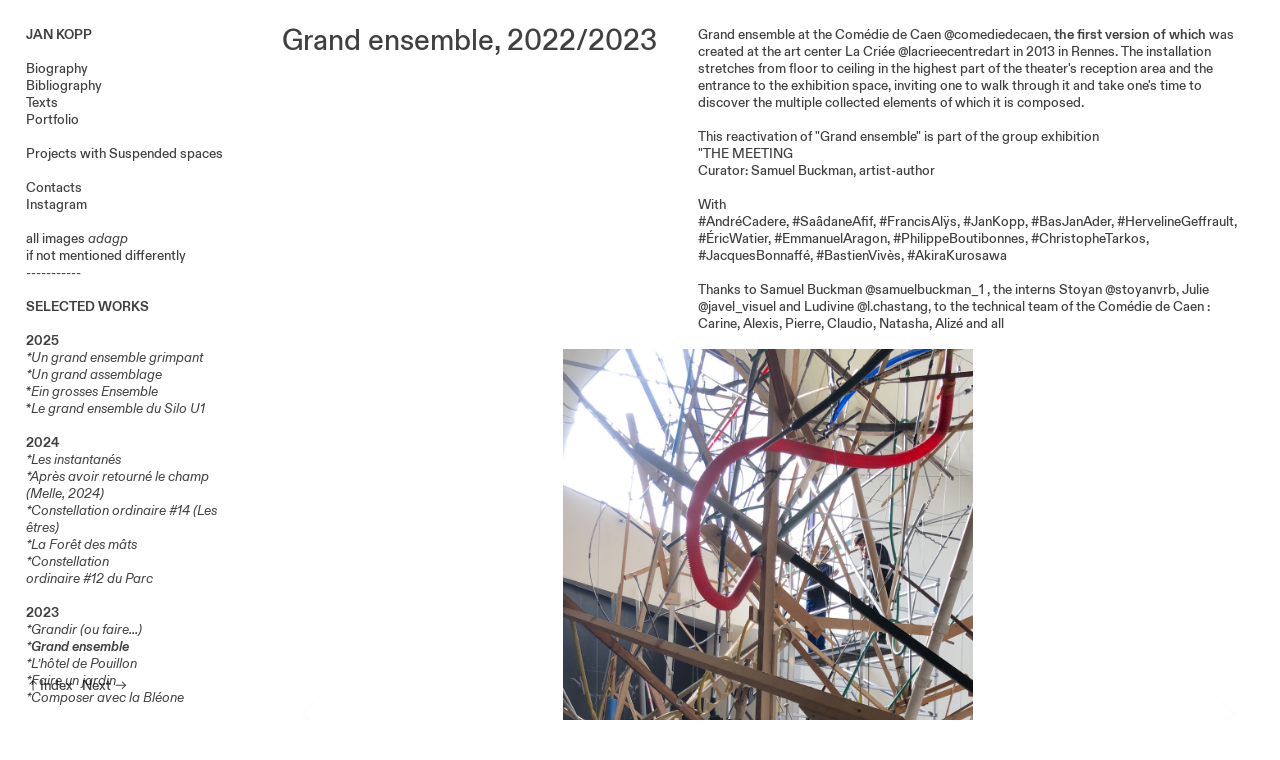

--- FILE ---
content_type: text/html; charset=UTF-8
request_url: https://jankopp.net/Grand-ensemble-2022-2023
body_size: 45872
content:
<!DOCTYPE html>
<!-- 

        Running on cargo.site

-->
<html lang="en" data-predefined-style="true" data-css-presets="true" data-css-preset data-typography-preset>
	<head>
<script>
				var __cargo_context__ = 'live';
				var __cargo_js_ver__ = 'c=3744406473';
				var __cargo_maint__ = false;
				
				
			</script>
					<meta http-equiv="X-UA-Compatible" content="IE=edge,chrome=1">
		<meta http-equiv="Content-Type" content="text/html; charset=utf-8">
		<meta name="viewport" content="initial-scale=1.0, maximum-scale=1.0, user-scalable=no">
		
			<meta name="robots" content="index,follow">
		<title>Grand ensemble, 2022/2023 — Jan Kopp</title>
		<meta name="description" content="Grand ensemble, 2022/2023 Grand ensemble at the Comédie de Caen @comediedecaen, the first version of which was created at the art center La...">
				<meta name="twitter:card" content="summary_large_image">
		<meta name="twitter:title" content="Grand ensemble, 2022/2023 — Jan Kopp">
		<meta name="twitter:description" content="Grand ensemble, 2022/2023 Grand ensemble at the Comédie de Caen @comediedecaen, the first version of which was created at the art center La...">
		<meta name="twitter:image" content="https://freight.cargo.site/w/1200/i/bd3d0d1e680c7a47d9fb5a6d4f4034730f6be85bd7499b8ddda0f843621e2cf1/IMG_4831.JPG">
		<meta property="og:locale" content="en_US">
		<meta property="og:title" content="Grand ensemble, 2022/2023 — Jan Kopp">
		<meta property="og:description" content="Grand ensemble, 2022/2023 Grand ensemble at the Comédie de Caen @comediedecaen, the first version of which was created at the art center La...">
		<meta property="og:url" content="https://jankopp.net/Grand-ensemble-2022-2023">
		<meta property="og:image" content="https://freight.cargo.site/w/1200/i/bd3d0d1e680c7a47d9fb5a6d4f4034730f6be85bd7499b8ddda0f843621e2cf1/IMG_4831.JPG">
		<meta property="og:type" content="website">

		<link rel="preconnect" href="https://static.cargo.site" crossorigin>
		<link rel="preconnect" href="https://freight.cargo.site" crossorigin>
				<link rel="preconnect" href="https://type.cargo.site" crossorigin>

		<!--<link rel="preload" href="https://static.cargo.site/assets/social/IconFont-Regular-0.9.3.woff2" as="font" type="font/woff" crossorigin>-->

		

		<link href="https://static.cargo.site/favicon/favicon.ico" rel="shortcut icon">
		<link href="https://jankopp.net/rss" rel="alternate" type="application/rss+xml" title="Jan Kopp feed">

		<link href="https://jankopp.net/stylesheet?c=3744406473&1664638874" id="member_stylesheet" rel="stylesheet" type="text/css" />
<style id="">@font-face{font-family:Icons;src:url(https://static.cargo.site/assets/social/IconFont-Regular-0.9.3.woff2);unicode-range:U+E000-E15C,U+F0000,U+FE0E}@font-face{font-family:Icons;src:url(https://static.cargo.site/assets/social/IconFont-Regular-0.9.3.woff2);font-weight:240;unicode-range:U+E000-E15C,U+F0000,U+FE0E}@font-face{font-family:Icons;src:url(https://static.cargo.site/assets/social/IconFont-Regular-0.9.3.woff2);unicode-range:U+E000-E15C,U+F0000,U+FE0E;font-weight:400}@font-face{font-family:Icons;src:url(https://static.cargo.site/assets/social/IconFont-Regular-0.9.3.woff2);unicode-range:U+E000-E15C,U+F0000,U+FE0E;font-weight:600}@font-face{font-family:Icons;src:url(https://static.cargo.site/assets/social/IconFont-Regular-0.9.3.woff2);unicode-range:U+E000-E15C,U+F0000,U+FE0E;font-weight:800}@font-face{font-family:Icons;src:url(https://static.cargo.site/assets/social/IconFont-Regular-0.9.3.woff2);unicode-range:U+E000-E15C,U+F0000,U+FE0E;font-style:italic}@font-face{font-family:Icons;src:url(https://static.cargo.site/assets/social/IconFont-Regular-0.9.3.woff2);unicode-range:U+E000-E15C,U+F0000,U+FE0E;font-weight:200;font-style:italic}@font-face{font-family:Icons;src:url(https://static.cargo.site/assets/social/IconFont-Regular-0.9.3.woff2);unicode-range:U+E000-E15C,U+F0000,U+FE0E;font-weight:400;font-style:italic}@font-face{font-family:Icons;src:url(https://static.cargo.site/assets/social/IconFont-Regular-0.9.3.woff2);unicode-range:U+E000-E15C,U+F0000,U+FE0E;font-weight:600;font-style:italic}@font-face{font-family:Icons;src:url(https://static.cargo.site/assets/social/IconFont-Regular-0.9.3.woff2);unicode-range:U+E000-E15C,U+F0000,U+FE0E;font-weight:800;font-style:italic}body.iconfont-loading,body.iconfont-loading *{color:transparent!important}body{-moz-osx-font-smoothing:grayscale;-webkit-font-smoothing:antialiased;-webkit-text-size-adjust:none}body.no-scroll{overflow:hidden}/*!
 * Content
 */.page{word-wrap:break-word}:focus{outline:0}.pointer-events-none{pointer-events:none}.pointer-events-auto{pointer-events:auto}.pointer-events-none .page_content .audio-player,.pointer-events-none .page_content .shop_product,.pointer-events-none .page_content a,.pointer-events-none .page_content audio,.pointer-events-none .page_content button,.pointer-events-none .page_content details,.pointer-events-none .page_content iframe,.pointer-events-none .page_content img,.pointer-events-none .page_content input,.pointer-events-none .page_content video{pointer-events:auto}.pointer-events-none .page_content *>a,.pointer-events-none .page_content>a{position:relative}s *{text-transform:inherit}#toolset{position:fixed;bottom:10px;right:10px;z-index:8}.mobile #toolset,.template_site_inframe #toolset{display:none}#toolset a{display:block;height:24px;width:24px;margin:0;padding:0;text-decoration:none;background:rgba(0,0,0,.2)}#toolset a:hover{background:rgba(0,0,0,.8)}[data-adminview] #toolset a,[data-adminview] #toolset_admin a{background:rgba(0,0,0,.04);pointer-events:none;cursor:default}#toolset_admin a:active{background:rgba(0,0,0,.7)}#toolset_admin a svg>*{transform:scale(1.1) translate(0,-.5px);transform-origin:50% 50%}#toolset_admin a svg{pointer-events:none;width:100%!important;height:auto!important}#following-container{overflow:auto;-webkit-overflow-scrolling:touch}#following-container iframe{height:100%;width:100%;position:absolute;top:0;left:0;right:0;bottom:0}:root{--following-width:-400px;--following-animation-duration:450ms}@keyframes following-open{0%{transform:translateX(0)}100%{transform:translateX(var(--following-width))}}@keyframes following-open-inverse{0%{transform:translateX(0)}100%{transform:translateX(calc(-1 * var(--following-width)))}}@keyframes following-close{0%{transform:translateX(var(--following-width))}100%{transform:translateX(0)}}@keyframes following-close-inverse{0%{transform:translateX(calc(-1 * var(--following-width)))}100%{transform:translateX(0)}}body.animate-left{animation:following-open var(--following-animation-duration);animation-fill-mode:both;animation-timing-function:cubic-bezier(.24,1,.29,1)}#following-container.animate-left{animation:following-close-inverse var(--following-animation-duration);animation-fill-mode:both;animation-timing-function:cubic-bezier(.24,1,.29,1)}#following-container.animate-left #following-frame{animation:following-close var(--following-animation-duration);animation-fill-mode:both;animation-timing-function:cubic-bezier(.24,1,.29,1)}body.animate-right{animation:following-close var(--following-animation-duration);animation-fill-mode:both;animation-timing-function:cubic-bezier(.24,1,.29,1)}#following-container.animate-right{animation:following-open-inverse var(--following-animation-duration);animation-fill-mode:both;animation-timing-function:cubic-bezier(.24,1,.29,1)}#following-container.animate-right #following-frame{animation:following-open var(--following-animation-duration);animation-fill-mode:both;animation-timing-function:cubic-bezier(.24,1,.29,1)}.slick-slider{position:relative;display:block;-moz-box-sizing:border-box;box-sizing:border-box;-webkit-user-select:none;-moz-user-select:none;-ms-user-select:none;user-select:none;-webkit-touch-callout:none;-khtml-user-select:none;-ms-touch-action:pan-y;touch-action:pan-y;-webkit-tap-highlight-color:transparent}.slick-list{position:relative;display:block;overflow:hidden;margin:0;padding:0}.slick-list:focus{outline:0}.slick-list.dragging{cursor:pointer;cursor:hand}.slick-slider .slick-list,.slick-slider .slick-track{transform:translate3d(0,0,0);will-change:transform}.slick-track{position:relative;top:0;left:0;display:block}.slick-track:after,.slick-track:before{display:table;content:'';width:1px;height:1px;margin-top:-1px;margin-left:-1px}.slick-track:after{clear:both}.slick-loading .slick-track{visibility:hidden}.slick-slide{display:none;float:left;height:100%;min-height:1px}[dir=rtl] .slick-slide{float:right}.content .slick-slide img{display:inline-block}.content .slick-slide img:not(.image-zoom){cursor:pointer}.content .scrub .slick-list,.content .scrub .slick-slide img:not(.image-zoom){cursor:ew-resize}body.slideshow-scrub-dragging *{cursor:ew-resize!important}.content .slick-slide img:not([src]),.content .slick-slide img[src='']{width:100%;height:auto}.slick-slide.slick-loading img{display:none}.slick-slide.dragging img{pointer-events:none}.slick-initialized .slick-slide{display:block}.slick-loading .slick-slide{visibility:hidden}.slick-vertical .slick-slide{display:block;height:auto;border:1px solid transparent}.slick-arrow.slick-hidden{display:none}.slick-arrow{position:absolute;z-index:9;width:0;top:0;height:100%;cursor:pointer;will-change:opacity;-webkit-transition:opacity 333ms cubic-bezier(.4,0,.22,1);transition:opacity 333ms cubic-bezier(.4,0,.22,1)}.slick-arrow.hidden{opacity:0}.slick-arrow svg{position:absolute;width:36px;height:36px;top:0;left:0;right:0;bottom:0;margin:auto;transform:translate(.25px,.25px)}.slick-arrow svg.right-arrow{transform:translate(.25px,.25px) scaleX(-1)}.slick-arrow svg:active{opacity:.75}.slick-arrow svg .arrow-shape{fill:none!important;stroke:#fff;stroke-linecap:square}.slick-arrow svg .arrow-outline{fill:none!important;stroke-width:2.5px;stroke:rgba(0,0,0,.6);stroke-linecap:square}.slick-arrow.slick-next{right:0;text-align:right}.slick-next svg,.wallpaper-navigation .slick-next svg{margin-right:10px}.mobile .slick-next svg{margin-right:10px}.slick-arrow.slick-prev{text-align:left}.slick-prev svg,.wallpaper-navigation .slick-prev svg{margin-left:10px}.mobile .slick-prev svg{margin-left:10px}.loading_animation{display:none;vertical-align:middle;z-index:15;line-height:0;pointer-events:none;border-radius:100%}.loading_animation.hidden{display:none}.loading_animation.pulsing{opacity:0;display:inline-block;animation-delay:.1s;-webkit-animation-delay:.1s;-moz-animation-delay:.1s;animation-duration:12s;animation-iteration-count:infinite;animation:fade-pulse-in .5s ease-in-out;-moz-animation:fade-pulse-in .5s ease-in-out;-webkit-animation:fade-pulse-in .5s ease-in-out;-webkit-animation-fill-mode:forwards;-moz-animation-fill-mode:forwards;animation-fill-mode:forwards}.loading_animation.pulsing.no-delay{animation-delay:0s;-webkit-animation-delay:0s;-moz-animation-delay:0s}.loading_animation div{border-radius:100%}.loading_animation div svg{max-width:100%;height:auto}.loading_animation div,.loading_animation div svg{width:20px;height:20px}.loading_animation.full-width svg{width:100%;height:auto}.loading_animation.full-width.big svg{width:100px;height:100px}.loading_animation div svg>*{fill:#ccc}.loading_animation div{-webkit-animation:spin-loading 12s ease-out;-webkit-animation-iteration-count:infinite;-moz-animation:spin-loading 12s ease-out;-moz-animation-iteration-count:infinite;animation:spin-loading 12s ease-out;animation-iteration-count:infinite}.loading_animation.hidden{display:none}[data-backdrop] .loading_animation{position:absolute;top:15px;left:15px;z-index:99}.loading_animation.position-absolute.middle{top:calc(50% - 10px);left:calc(50% - 10px)}.loading_animation.position-absolute.topleft{top:0;left:0}.loading_animation.position-absolute.middleright{top:calc(50% - 10px);right:1rem}.loading_animation.position-absolute.middleleft{top:calc(50% - 10px);left:1rem}.loading_animation.gray div svg>*{fill:#999}.loading_animation.gray-dark div svg>*{fill:#666}.loading_animation.gray-darker div svg>*{fill:#555}.loading_animation.gray-light div svg>*{fill:#ccc}.loading_animation.white div svg>*{fill:rgba(255,255,255,.85)}.loading_animation.blue div svg>*{fill:#698fff}.loading_animation.inline{display:inline-block;margin-bottom:.5ex}.loading_animation.inline.left{margin-right:.5ex}@-webkit-keyframes fade-pulse-in{0%{opacity:0}50%{opacity:.5}100%{opacity:1}}@-moz-keyframes fade-pulse-in{0%{opacity:0}50%{opacity:.5}100%{opacity:1}}@keyframes fade-pulse-in{0%{opacity:0}50%{opacity:.5}100%{opacity:1}}@-webkit-keyframes pulsate{0%{opacity:1}50%{opacity:0}100%{opacity:1}}@-moz-keyframes pulsate{0%{opacity:1}50%{opacity:0}100%{opacity:1}}@keyframes pulsate{0%{opacity:1}50%{opacity:0}100%{opacity:1}}@-webkit-keyframes spin-loading{0%{transform:rotate(0)}9%{transform:rotate(1050deg)}18%{transform:rotate(-1090deg)}20%{transform:rotate(-1080deg)}23%{transform:rotate(-1080deg)}28%{transform:rotate(-1095deg)}29%{transform:rotate(-1065deg)}34%{transform:rotate(-1080deg)}35%{transform:rotate(-1050deg)}40%{transform:rotate(-1065deg)}41%{transform:rotate(-1035deg)}44%{transform:rotate(-1035deg)}47%{transform:rotate(-2160deg)}50%{transform:rotate(-2160deg)}56%{transform:rotate(45deg)}60%{transform:rotate(45deg)}80%{transform:rotate(6120deg)}100%{transform:rotate(0)}}@keyframes spin-loading{0%{transform:rotate(0)}9%{transform:rotate(1050deg)}18%{transform:rotate(-1090deg)}20%{transform:rotate(-1080deg)}23%{transform:rotate(-1080deg)}28%{transform:rotate(-1095deg)}29%{transform:rotate(-1065deg)}34%{transform:rotate(-1080deg)}35%{transform:rotate(-1050deg)}40%{transform:rotate(-1065deg)}41%{transform:rotate(-1035deg)}44%{transform:rotate(-1035deg)}47%{transform:rotate(-2160deg)}50%{transform:rotate(-2160deg)}56%{transform:rotate(45deg)}60%{transform:rotate(45deg)}80%{transform:rotate(6120deg)}100%{transform:rotate(0)}}[grid-row]{align-items:flex-start;box-sizing:border-box;display:-webkit-box;display:-webkit-flex;display:-ms-flexbox;display:flex;-webkit-flex-wrap:wrap;-ms-flex-wrap:wrap;flex-wrap:wrap}[grid-col]{box-sizing:border-box}[grid-row] [grid-col].empty:after{content:"\0000A0";cursor:text}body.mobile[data-adminview=content-editproject] [grid-row] [grid-col].empty:after{display:none}[grid-col=auto]{-webkit-box-flex:1;-webkit-flex:1;-ms-flex:1;flex:1}[grid-col=x12]{width:100%}[grid-col=x11]{width:50%}[grid-col=x10]{width:33.33%}[grid-col=x9]{width:25%}[grid-col=x8]{width:20%}[grid-col=x7]{width:16.666666667%}[grid-col=x6]{width:14.285714286%}[grid-col=x5]{width:12.5%}[grid-col=x4]{width:11.111111111%}[grid-col=x3]{width:10%}[grid-col=x2]{width:9.090909091%}[grid-col=x1]{width:8.333333333%}[grid-col="1"]{width:8.33333%}[grid-col="2"]{width:16.66667%}[grid-col="3"]{width:25%}[grid-col="4"]{width:33.33333%}[grid-col="5"]{width:41.66667%}[grid-col="6"]{width:50%}[grid-col="7"]{width:58.33333%}[grid-col="8"]{width:66.66667%}[grid-col="9"]{width:75%}[grid-col="10"]{width:83.33333%}[grid-col="11"]{width:91.66667%}[grid-col="12"]{width:100%}body.mobile [grid-responsive] [grid-col]{width:100%;-webkit-box-flex:none;-webkit-flex:none;-ms-flex:none;flex:none}[data-ce-host=true][contenteditable=true] [grid-pad]{pointer-events:none}[data-ce-host=true][contenteditable=true] [grid-pad]>*{pointer-events:auto}[grid-pad="0"]{padding:0}[grid-pad="0.25"]{padding:.125rem}[grid-pad="0.5"]{padding:.25rem}[grid-pad="0.75"]{padding:.375rem}[grid-pad="1"]{padding:.5rem}[grid-pad="1.25"]{padding:.625rem}[grid-pad="1.5"]{padding:.75rem}[grid-pad="1.75"]{padding:.875rem}[grid-pad="2"]{padding:1rem}[grid-pad="2.5"]{padding:1.25rem}[grid-pad="3"]{padding:1.5rem}[grid-pad="3.5"]{padding:1.75rem}[grid-pad="4"]{padding:2rem}[grid-pad="5"]{padding:2.5rem}[grid-pad="6"]{padding:3rem}[grid-pad="7"]{padding:3.5rem}[grid-pad="8"]{padding:4rem}[grid-pad="9"]{padding:4.5rem}[grid-pad="10"]{padding:5rem}[grid-gutter="0"]{margin:0}[grid-gutter="0.5"]{margin:-.25rem}[grid-gutter="1"]{margin:-.5rem}[grid-gutter="1.5"]{margin:-.75rem}[grid-gutter="2"]{margin:-1rem}[grid-gutter="2.5"]{margin:-1.25rem}[grid-gutter="3"]{margin:-1.5rem}[grid-gutter="3.5"]{margin:-1.75rem}[grid-gutter="4"]{margin:-2rem}[grid-gutter="5"]{margin:-2.5rem}[grid-gutter="6"]{margin:-3rem}[grid-gutter="7"]{margin:-3.5rem}[grid-gutter="8"]{margin:-4rem}[grid-gutter="10"]{margin:-5rem}[grid-gutter="12"]{margin:-6rem}[grid-gutter="14"]{margin:-7rem}[grid-gutter="16"]{margin:-8rem}[grid-gutter="18"]{margin:-9rem}[grid-gutter="20"]{margin:-10rem}small{max-width:100%;text-decoration:inherit}img:not([src]),img[src='']{outline:1px solid rgba(177,177,177,.4);outline-offset:-1px;content:url([data-uri])}img.image-zoom{cursor:-webkit-zoom-in;cursor:-moz-zoom-in;cursor:zoom-in}#imprimatur{color:#333;font-size:10px;font-family:-apple-system,BlinkMacSystemFont,"Segoe UI",Roboto,Oxygen,Ubuntu,Cantarell,"Open Sans","Helvetica Neue",sans-serif,"Sans Serif",Icons;/*!System*/position:fixed;opacity:.3;right:-28px;bottom:160px;transform:rotate(270deg);-ms-transform:rotate(270deg);-webkit-transform:rotate(270deg);z-index:8;text-transform:uppercase;color:#999;opacity:.5;padding-bottom:2px;text-decoration:none}.mobile #imprimatur{display:none}bodycopy cargo-link a{font-family:-apple-system,BlinkMacSystemFont,"Segoe UI",Roboto,Oxygen,Ubuntu,Cantarell,"Open Sans","Helvetica Neue",sans-serif,"Sans Serif",Icons;/*!System*/font-size:12px;font-style:normal;font-weight:400;transform:rotate(270deg);text-decoration:none;position:fixed!important;right:-27px;bottom:100px;text-decoration:none;letter-spacing:normal;background:0 0;border:0;border-bottom:0;outline:0}/*! PhotoSwipe Default UI CSS by Dmitry Semenov | photoswipe.com | MIT license */.pswp--has_mouse .pswp__button--arrow--left,.pswp--has_mouse .pswp__button--arrow--right,.pswp__ui{visibility:visible}.pswp--minimal--dark .pswp__top-bar,.pswp__button{background:0 0}.pswp,.pswp__bg,.pswp__container,.pswp__img--placeholder,.pswp__zoom-wrap,.quick-view-navigation{-webkit-backface-visibility:hidden}.pswp__button{cursor:pointer;opacity:1;-webkit-appearance:none;transition:opacity .2s;-webkit-box-shadow:none;box-shadow:none}.pswp__button-close>svg{top:10px;right:10px;margin-left:auto}.pswp--touch .quick-view-navigation{display:none}.pswp__ui{-webkit-font-smoothing:auto;opacity:1;z-index:1550}.quick-view-navigation{will-change:opacity;-webkit-transition:opacity 333ms cubic-bezier(.4,0,.22,1);transition:opacity 333ms cubic-bezier(.4,0,.22,1)}.quick-view-navigation .pswp__group .pswp__button{pointer-events:auto}.pswp__button>svg{position:absolute;width:36px;height:36px}.quick-view-navigation .pswp__group:active svg{opacity:.75}.pswp__button svg .shape-shape{fill:#fff}.pswp__button svg .shape-outline{fill:#000}.pswp__button-prev>svg{top:0;bottom:0;left:10px;margin:auto}.pswp__button-next>svg{top:0;bottom:0;right:10px;margin:auto}.quick-view-navigation .pswp__group .pswp__button-prev{position:absolute;left:0;top:0;width:0;height:100%}.quick-view-navigation .pswp__group .pswp__button-next{position:absolute;right:0;top:0;width:0;height:100%}.quick-view-navigation .close-button,.quick-view-navigation .left-arrow,.quick-view-navigation .right-arrow{transform:translate(.25px,.25px)}.quick-view-navigation .right-arrow{transform:translate(.25px,.25px) scaleX(-1)}.pswp__button svg .shape-outline{fill:transparent!important;stroke:#000;stroke-width:2.5px;stroke-linecap:square}.pswp__button svg .shape-shape{fill:transparent!important;stroke:#fff;stroke-width:1.5px;stroke-linecap:square}.pswp__bg,.pswp__scroll-wrap,.pswp__zoom-wrap{width:100%;position:absolute}.quick-view-navigation .pswp__group .pswp__button-close{margin:0}.pswp__container,.pswp__item,.pswp__zoom-wrap{right:0;bottom:0;top:0;position:absolute;left:0}.pswp__ui--hidden .pswp__button{opacity:.001}.pswp__ui--hidden .pswp__button,.pswp__ui--hidden .pswp__button *{pointer-events:none}.pswp .pswp__ui.pswp__ui--displaynone{display:none}.pswp__element--disabled{display:none!important}/*! PhotoSwipe main CSS by Dmitry Semenov | photoswipe.com | MIT license */.pswp{position:fixed;display:none;height:100%;width:100%;top:0;left:0;right:0;bottom:0;margin:auto;-ms-touch-action:none;touch-action:none;z-index:9999999;-webkit-text-size-adjust:100%;line-height:initial;letter-spacing:initial;outline:0}.pswp img{max-width:none}.pswp--zoom-disabled .pswp__img{cursor:default!important}.pswp--animate_opacity{opacity:.001;will-change:opacity;-webkit-transition:opacity 333ms cubic-bezier(.4,0,.22,1);transition:opacity 333ms cubic-bezier(.4,0,.22,1)}.pswp--open{display:block}.pswp--zoom-allowed .pswp__img{cursor:-webkit-zoom-in;cursor:-moz-zoom-in;cursor:zoom-in}.pswp--zoomed-in .pswp__img{cursor:-webkit-grab;cursor:-moz-grab;cursor:grab}.pswp--dragging .pswp__img{cursor:-webkit-grabbing;cursor:-moz-grabbing;cursor:grabbing}.pswp__bg{left:0;top:0;height:100%;opacity:0;transform:translateZ(0);will-change:opacity}.pswp__scroll-wrap{left:0;top:0;height:100%}.pswp__container,.pswp__zoom-wrap{-ms-touch-action:none;touch-action:none}.pswp__container,.pswp__img{-webkit-user-select:none;-moz-user-select:none;-ms-user-select:none;user-select:none;-webkit-tap-highlight-color:transparent;-webkit-touch-callout:none}.pswp__zoom-wrap{-webkit-transform-origin:left top;-ms-transform-origin:left top;transform-origin:left top;-webkit-transition:-webkit-transform 222ms cubic-bezier(.4,0,.22,1);transition:transform 222ms cubic-bezier(.4,0,.22,1)}.pswp__bg{-webkit-transition:opacity 222ms cubic-bezier(.4,0,.22,1);transition:opacity 222ms cubic-bezier(.4,0,.22,1)}.pswp--animated-in .pswp__bg,.pswp--animated-in .pswp__zoom-wrap{-webkit-transition:none;transition:none}.pswp--hide-overflow .pswp__scroll-wrap,.pswp--hide-overflow.pswp{overflow:hidden}.pswp__img{position:absolute;width:auto;height:auto;top:0;left:0}.pswp__img--placeholder--blank{background:#222}.pswp--ie .pswp__img{width:100%!important;height:auto!important;left:0;top:0}.pswp__ui--idle{opacity:0}.pswp__error-msg{position:absolute;left:0;top:50%;width:100%;text-align:center;font-size:14px;line-height:16px;margin-top:-8px;color:#ccc}.pswp__error-msg a{color:#ccc;text-decoration:underline}.pswp__error-msg{font-family:-apple-system,BlinkMacSystemFont,"Segoe UI",Roboto,Oxygen,Ubuntu,Cantarell,"Open Sans","Helvetica Neue",sans-serif}.quick-view.mouse-down .iframe-item{pointer-events:none!important}.quick-view-caption-positioner{pointer-events:none;width:100%;height:100%}.quick-view-caption-wrapper{margin:auto;position:absolute;bottom:0;left:0;right:0}.quick-view-horizontal-align-left .quick-view-caption-wrapper{margin-left:0}.quick-view-horizontal-align-right .quick-view-caption-wrapper{margin-right:0}[data-quick-view-caption]{transition:.1s opacity ease-in-out;position:absolute;bottom:0;left:0;right:0}.quick-view-horizontal-align-left [data-quick-view-caption]{text-align:left}.quick-view-horizontal-align-right [data-quick-view-caption]{text-align:right}.quick-view-caption{transition:.1s opacity ease-in-out}.quick-view-caption>*{display:inline-block}.quick-view-caption *{pointer-events:auto}.quick-view-caption.hidden{opacity:0}.shop_product .dropdown_wrapper{flex:0 0 100%;position:relative}.shop_product select{appearance:none;-moz-appearance:none;-webkit-appearance:none;outline:0;-webkit-font-smoothing:antialiased;-moz-osx-font-smoothing:grayscale;cursor:pointer;border-radius:0;white-space:nowrap;overflow:hidden!important;text-overflow:ellipsis}.shop_product select.dropdown::-ms-expand{display:none}.shop_product a{cursor:pointer;border-bottom:none;text-decoration:none}.shop_product a.out-of-stock{pointer-events:none}body.audio-player-dragging *{cursor:ew-resize!important}.audio-player{display:inline-flex;flex:1 0 calc(100% - 2px);width:calc(100% - 2px)}.audio-player .button{height:100%;flex:0 0 3.3rem;display:flex}.audio-player .separator{left:3.3rem;height:100%}.audio-player .buffer{width:0%;height:100%;transition:left .3s linear,width .3s linear}.audio-player.seeking .buffer{transition:left 0s,width 0s}.audio-player.seeking{user-select:none;-webkit-user-select:none;cursor:ew-resize}.audio-player.seeking *{user-select:none;-webkit-user-select:none;cursor:ew-resize}.audio-player .bar{overflow:hidden;display:flex;justify-content:space-between;align-content:center;flex-grow:1}.audio-player .progress{width:0%;height:100%;transition:width .3s linear}.audio-player.seeking .progress{transition:width 0s}.audio-player .pause,.audio-player .play{cursor:pointer;height:100%}.audio-player .note-icon{margin:auto 0;order:2;flex:0 1 auto}.audio-player .title{white-space:nowrap;overflow:hidden;text-overflow:ellipsis;pointer-events:none;user-select:none;padding:.5rem 0 .5rem 1rem;margin:auto auto auto 0;flex:0 3 auto;min-width:0;width:100%}.audio-player .total-time{flex:0 1 auto;margin:auto 0}.audio-player .current-time,.audio-player .play-text{flex:0 1 auto;margin:auto 0}.audio-player .stream-anim{user-select:none;margin:auto auto auto 0}.audio-player .stream-anim span{display:inline-block}.audio-player .buffer,.audio-player .current-time,.audio-player .note-svg,.audio-player .play-text,.audio-player .separator,.audio-player .total-time{user-select:none;pointer-events:none}.audio-player .buffer,.audio-player .play-text,.audio-player .progress{position:absolute}.audio-player,.audio-player .bar,.audio-player .button,.audio-player .current-time,.audio-player .note-icon,.audio-player .pause,.audio-player .play,.audio-player .total-time{position:relative}body.mobile .audio-player,body.mobile .audio-player *{-webkit-touch-callout:none}#standalone-admin-frame{border:0;width:400px;position:absolute;right:0;top:0;height:100vh;z-index:99}body[standalone-admin=true] #standalone-admin-frame{transform:translate(0,0)}body[standalone-admin=true] .main_container{width:calc(100% - 400px)}body[standalone-admin=false] #standalone-admin-frame{transform:translate(100%,0)}body[standalone-admin=false] .main_container{width:100%}.toggle_standaloneAdmin{position:fixed;top:0;right:400px;height:40px;width:40px;z-index:999;cursor:pointer;background-color:rgba(0,0,0,.4)}.toggle_standaloneAdmin:active{opacity:.7}body[standalone-admin=false] .toggle_standaloneAdmin{right:0}.toggle_standaloneAdmin *{color:#fff;fill:#fff}.toggle_standaloneAdmin svg{padding:6px;width:100%;height:100%;opacity:.85}body[standalone-admin=false] .toggle_standaloneAdmin #close,body[standalone-admin=true] .toggle_standaloneAdmin #backdropsettings{display:none}.toggle_standaloneAdmin>div{width:100%;height:100%}#admin_toggle_button{position:fixed;top:50%;transform:translate(0,-50%);right:400px;height:36px;width:12px;z-index:999;cursor:pointer;background-color:rgba(0,0,0,.09);padding-left:2px;margin-right:5px}#admin_toggle_button .bar{content:'';background:rgba(0,0,0,.09);position:fixed;width:5px;bottom:0;top:0;z-index:10}#admin_toggle_button:active{background:rgba(0,0,0,.065)}#admin_toggle_button *{color:#fff;fill:#fff}#admin_toggle_button svg{padding:0;width:16px;height:36px;margin-left:1px;opacity:1}#admin_toggle_button svg *{fill:#fff;opacity:1}#admin_toggle_button[data-state=closed] .toggle_admin_close{display:none}#admin_toggle_button[data-state=closed],#admin_toggle_button[data-state=closed] .toggle_admin_open{width:20px;cursor:pointer;margin:0}#admin_toggle_button[data-state=closed] svg{margin-left:2px}#admin_toggle_button[data-state=open] .toggle_admin_open{display:none}select,select *{text-rendering:auto!important}b b{font-weight:inherit}*{-webkit-box-sizing:border-box;-moz-box-sizing:border-box;box-sizing:border-box}customhtml>*{position:relative;z-index:10}body,html{min-height:100vh;margin:0;padding:0}html{touch-action:manipulation;position:relative;background-color:#fff}.main_container{min-height:100vh;width:100%;overflow:hidden}.container{display:-webkit-box;display:-webkit-flex;display:-moz-box;display:-ms-flexbox;display:flex;-webkit-flex-wrap:wrap;-moz-flex-wrap:wrap;-ms-flex-wrap:wrap;flex-wrap:wrap;max-width:100%;width:100%;overflow:visible}.container{align-items:flex-start;-webkit-align-items:flex-start}.page{z-index:2}.page ul li>text-limit{display:block}.content,.content_container,.pinned{-webkit-flex:1 0 auto;-moz-flex:1 0 auto;-ms-flex:1 0 auto;flex:1 0 auto;max-width:100%}.content_container{width:100%}.content_container.full_height{min-height:100vh}.page_background{position:absolute;top:0;left:0;width:100%;height:100%}.page_container{position:relative;overflow:visible;width:100%}.backdrop{position:absolute;top:0;z-index:1;width:100%;height:100%;max-height:100vh}.backdrop>div{position:absolute;top:0;left:0;width:100%;height:100%;-webkit-backface-visibility:hidden;backface-visibility:hidden;transform:translate3d(0,0,0);contain:strict}[data-backdrop].backdrop>div[data-overflowing]{max-height:100vh;position:absolute;top:0;left:0}body.mobile [split-responsive]{display:flex;flex-direction:column}body.mobile [split-responsive] .container{width:100%;order:2}body.mobile [split-responsive] .backdrop{position:relative;height:50vh;width:100%;order:1}body.mobile [split-responsive] [data-auxiliary].backdrop{position:absolute;height:50vh;width:100%;order:1}.page{position:relative;z-index:2}img[data-align=left]{float:left}img[data-align=right]{float:right}[data-rotation]{transform-origin:center center}.content .page_content:not([contenteditable=true]) [data-draggable]{pointer-events:auto!important;backface-visibility:hidden}.preserve-3d{-moz-transform-style:preserve-3d;transform-style:preserve-3d}.content .page_content:not([contenteditable=true]) [data-draggable] iframe{pointer-events:none!important}.dragging-active iframe{pointer-events:none!important}.content .page_content:not([contenteditable=true]) [data-draggable]:active{opacity:1}.content .scroll-transition-fade{transition:transform 1s ease-in-out,opacity .8s ease-in-out}.content .scroll-transition-fade.below-viewport{opacity:0;transform:translateY(40px)}.mobile.full_width .page_container:not([split-layout]) .container_width{width:100%}[data-view=pinned_bottom] .bottom_pin_invisibility{visibility:hidden}.pinned{position:relative;width:100%}.pinned .page_container.accommodate:not(.fixed):not(.overlay){z-index:2}.pinned .page_container.overlay{position:absolute;z-index:4}.pinned .page_container.overlay.fixed{position:fixed}.pinned .page_container.overlay.fixed .page{max-height:100vh;-webkit-overflow-scrolling:touch}.pinned .page_container.overlay.fixed .page.allow-scroll{overflow-y:auto;overflow-x:hidden}.pinned .page_container.overlay.fixed .page.allow-scroll{align-items:flex-start;-webkit-align-items:flex-start}.pinned .page_container .page.allow-scroll::-webkit-scrollbar{width:0;background:0 0;display:none}.pinned.pinned_top .page_container.overlay{left:0;top:0}.pinned.pinned_bottom .page_container.overlay{left:0;bottom:0}div[data-container=set]:empty{margin-top:1px}.thumbnails{position:relative;z-index:1}[thumbnails=grid]{align-items:baseline}[thumbnails=justify] .thumbnail{box-sizing:content-box}[thumbnails][data-padding-zero] .thumbnail{margin-bottom:-1px}[thumbnails=montessori] .thumbnail{pointer-events:auto;position:absolute}[thumbnails] .thumbnail>a{display:block;text-decoration:none}[thumbnails=montessori]{height:0}[thumbnails][data-resizing],[thumbnails][data-resizing] *{cursor:nwse-resize}[thumbnails] .thumbnail .resize-handle{cursor:nwse-resize;width:26px;height:26px;padding:5px;position:absolute;opacity:.75;right:-1px;bottom:-1px;z-index:100}[thumbnails][data-resizing] .resize-handle{display:none}[thumbnails] .thumbnail .resize-handle svg{position:absolute;top:0;left:0}[thumbnails] .thumbnail .resize-handle:hover{opacity:1}[data-can-move].thumbnail .resize-handle svg .resize_path_outline{fill:#fff}[data-can-move].thumbnail .resize-handle svg .resize_path{fill:#000}[thumbnails=montessori] .thumbnail_sizer{height:0;width:100%;position:relative;padding-bottom:100%;pointer-events:none}[thumbnails] .thumbnail img{display:block;min-height:3px;margin-bottom:0}[thumbnails] .thumbnail img:not([src]),img[src=""]{margin:0!important;width:100%;min-height:3px;height:100%!important;position:absolute}[aspect-ratio="1x1"].thumb_image{height:0;padding-bottom:100%;overflow:hidden}[aspect-ratio="4x3"].thumb_image{height:0;padding-bottom:75%;overflow:hidden}[aspect-ratio="16x9"].thumb_image{height:0;padding-bottom:56.25%;overflow:hidden}[thumbnails] .thumb_image{width:100%;position:relative}[thumbnails][thumbnail-vertical-align=top]{align-items:flex-start}[thumbnails][thumbnail-vertical-align=middle]{align-items:center}[thumbnails][thumbnail-vertical-align=bottom]{align-items:baseline}[thumbnails][thumbnail-horizontal-align=left]{justify-content:flex-start}[thumbnails][thumbnail-horizontal-align=middle]{justify-content:center}[thumbnails][thumbnail-horizontal-align=right]{justify-content:flex-end}.thumb_image.default_image>svg{position:absolute;top:0;left:0;bottom:0;right:0;width:100%;height:100%}.thumb_image.default_image{outline:1px solid #ccc;outline-offset:-1px;position:relative}.mobile.full_width [data-view=Thumbnail] .thumbnails_width{width:100%}.content [data-draggable] a:active,.content [data-draggable] img:active{opacity:initial}.content .draggable-dragging{opacity:initial}[data-draggable].draggable_visible{visibility:visible}[data-draggable].draggable_hidden{visibility:hidden}.gallery_card [data-draggable],.marquee [data-draggable]{visibility:inherit}[data-draggable]{visibility:visible;background-color:rgba(0,0,0,.003)}#site_menu_panel_container .image-gallery:not(.initialized){height:0;padding-bottom:100%;min-height:initial}.image-gallery:not(.initialized){min-height:100vh;visibility:hidden;width:100%}.image-gallery .gallery_card img{display:block;width:100%;height:auto}.image-gallery .gallery_card{transform-origin:center}.image-gallery .gallery_card.dragging{opacity:.1;transform:initial!important}.image-gallery:not([image-gallery=slideshow]) .gallery_card iframe:only-child,.image-gallery:not([image-gallery=slideshow]) .gallery_card video:only-child{width:100%;height:100%;top:0;left:0;position:absolute}.image-gallery[image-gallery=slideshow] .gallery_card video[muted][autoplay]:not([controls]),.image-gallery[image-gallery=slideshow] .gallery_card video[muted][data-autoplay]:not([controls]){pointer-events:none}.image-gallery [image-gallery-pad="0"] video:only-child{object-fit:cover;height:calc(100% + 1px)}div.image-gallery>a,div.image-gallery>iframe,div.image-gallery>img,div.image-gallery>video{display:none}[image-gallery-row]{align-items:flex-start;box-sizing:border-box;display:-webkit-box;display:-webkit-flex;display:-ms-flexbox;display:flex;-webkit-flex-wrap:wrap;-ms-flex-wrap:wrap;flex-wrap:wrap}.image-gallery .gallery_card_image{width:100%;position:relative}[data-predefined-style=true] .image-gallery a.gallery_card{display:block;border:none}[image-gallery-col]{box-sizing:border-box}[image-gallery-col=x12]{width:100%}[image-gallery-col=x11]{width:50%}[image-gallery-col=x10]{width:33.33%}[image-gallery-col=x9]{width:25%}[image-gallery-col=x8]{width:20%}[image-gallery-col=x7]{width:16.666666667%}[image-gallery-col=x6]{width:14.285714286%}[image-gallery-col=x5]{width:12.5%}[image-gallery-col=x4]{width:11.111111111%}[image-gallery-col=x3]{width:10%}[image-gallery-col=x2]{width:9.090909091%}[image-gallery-col=x1]{width:8.333333333%}.content .page_content [image-gallery-pad].image-gallery{pointer-events:none}.content .page_content [image-gallery-pad].image-gallery .gallery_card_image>*,.content .page_content [image-gallery-pad].image-gallery .gallery_image_caption{pointer-events:auto}.content .page_content [image-gallery-pad="0"]{padding:0}.content .page_content [image-gallery-pad="0.25"]{padding:.125rem}.content .page_content [image-gallery-pad="0.5"]{padding:.25rem}.content .page_content [image-gallery-pad="0.75"]{padding:.375rem}.content .page_content [image-gallery-pad="1"]{padding:.5rem}.content .page_content [image-gallery-pad="1.25"]{padding:.625rem}.content .page_content [image-gallery-pad="1.5"]{padding:.75rem}.content .page_content [image-gallery-pad="1.75"]{padding:.875rem}.content .page_content [image-gallery-pad="2"]{padding:1rem}.content .page_content [image-gallery-pad="2.5"]{padding:1.25rem}.content .page_content [image-gallery-pad="3"]{padding:1.5rem}.content .page_content [image-gallery-pad="3.5"]{padding:1.75rem}.content .page_content [image-gallery-pad="4"]{padding:2rem}.content .page_content [image-gallery-pad="5"]{padding:2.5rem}.content .page_content [image-gallery-pad="6"]{padding:3rem}.content .page_content [image-gallery-pad="7"]{padding:3.5rem}.content .page_content [image-gallery-pad="8"]{padding:4rem}.content .page_content [image-gallery-pad="9"]{padding:4.5rem}.content .page_content [image-gallery-pad="10"]{padding:5rem}.content .page_content [image-gallery-gutter="0"]{margin:0}.content .page_content [image-gallery-gutter="0.5"]{margin:-.25rem}.content .page_content [image-gallery-gutter="1"]{margin:-.5rem}.content .page_content [image-gallery-gutter="1.5"]{margin:-.75rem}.content .page_content [image-gallery-gutter="2"]{margin:-1rem}.content .page_content [image-gallery-gutter="2.5"]{margin:-1.25rem}.content .page_content [image-gallery-gutter="3"]{margin:-1.5rem}.content .page_content [image-gallery-gutter="3.5"]{margin:-1.75rem}.content .page_content [image-gallery-gutter="4"]{margin:-2rem}.content .page_content [image-gallery-gutter="5"]{margin:-2.5rem}.content .page_content [image-gallery-gutter="6"]{margin:-3rem}.content .page_content [image-gallery-gutter="7"]{margin:-3.5rem}.content .page_content [image-gallery-gutter="8"]{margin:-4rem}.content .page_content [image-gallery-gutter="10"]{margin:-5rem}.content .page_content [image-gallery-gutter="12"]{margin:-6rem}.content .page_content [image-gallery-gutter="14"]{margin:-7rem}.content .page_content [image-gallery-gutter="16"]{margin:-8rem}.content .page_content [image-gallery-gutter="18"]{margin:-9rem}.content .page_content [image-gallery-gutter="20"]{margin:-10rem}[image-gallery=slideshow]:not(.initialized)>*{min-height:1px;opacity:0;min-width:100%}[image-gallery=slideshow][data-constrained-by=height] [image-gallery-vertical-align].slick-track{align-items:flex-start}[image-gallery=slideshow] img.image-zoom:active{opacity:initial}[image-gallery=slideshow].slick-initialized .gallery_card{pointer-events:none}[image-gallery=slideshow].slick-initialized .gallery_card.slick-current{pointer-events:auto}[image-gallery=slideshow] .gallery_card:not(.has_caption){line-height:0}.content .page_content [image-gallery=slideshow].image-gallery>*{pointer-events:auto}.content [image-gallery=slideshow].image-gallery.slick-initialized .gallery_card{overflow:hidden;margin:0;display:flex;flex-flow:row wrap;flex-shrink:0}.content [image-gallery=slideshow].image-gallery.slick-initialized .gallery_card.slick-current{overflow:visible}[image-gallery=slideshow] .gallery_image_caption{opacity:1;transition:opacity .3s;-webkit-transition:opacity .3s;width:100%;margin-left:auto;margin-right:auto;clear:both}[image-gallery-horizontal-align=left] .gallery_image_caption{text-align:left}[image-gallery-horizontal-align=middle] .gallery_image_caption{text-align:center}[image-gallery-horizontal-align=right] .gallery_image_caption{text-align:right}[image-gallery=slideshow][data-slideshow-in-transition] .gallery_image_caption{opacity:0;transition:opacity .3s;-webkit-transition:opacity .3s}[image-gallery=slideshow] .gallery_card_image{width:initial;margin:0;display:inline-block}[image-gallery=slideshow] .gallery_card img{margin:0;display:block}[image-gallery=slideshow][data-exploded]{align-items:flex-start;box-sizing:border-box;display:-webkit-box;display:-webkit-flex;display:-ms-flexbox;display:flex;-webkit-flex-wrap:wrap;-ms-flex-wrap:wrap;flex-wrap:wrap;justify-content:flex-start;align-content:flex-start}[image-gallery=slideshow][data-exploded] .gallery_card{padding:1rem;width:16.666%}[image-gallery=slideshow][data-exploded] .gallery_card_image{height:0;display:block;width:100%}[image-gallery=grid]{align-items:baseline}[image-gallery=grid] .gallery_card.has_caption .gallery_card_image{display:block}[image-gallery=grid] [image-gallery-pad="0"].gallery_card{margin-bottom:-1px}[image-gallery=grid] .gallery_card img{margin:0}[image-gallery=columns] .gallery_card img{margin:0}[image-gallery=justify]{align-items:flex-start}[image-gallery=justify] .gallery_card img{margin:0}[image-gallery=montessori][image-gallery-row]{display:block}[image-gallery=montessori] a.gallery_card,[image-gallery=montessori] div.gallery_card{position:absolute;pointer-events:auto}[image-gallery=montessori][data-can-move] .gallery_card,[image-gallery=montessori][data-can-move] .gallery_card .gallery_card_image,[image-gallery=montessori][data-can-move] .gallery_card .gallery_card_image>*{cursor:move}[image-gallery=montessori]{position:relative;height:0}[image-gallery=freeform] .gallery_card{position:relative}[image-gallery=freeform] [image-gallery-pad="0"].gallery_card{margin-bottom:-1px}[image-gallery-vertical-align]{display:flex;flex-flow:row wrap}[image-gallery-vertical-align].slick-track{display:flex;flex-flow:row nowrap}.image-gallery .slick-list{margin-bottom:-.3px}[image-gallery-vertical-align=top]{align-content:flex-start;align-items:flex-start}[image-gallery-vertical-align=middle]{align-items:center;align-content:center}[image-gallery-vertical-align=bottom]{align-content:flex-end;align-items:flex-end}[image-gallery-horizontal-align=left]{justify-content:flex-start}[image-gallery-horizontal-align=middle]{justify-content:center}[image-gallery-horizontal-align=right]{justify-content:flex-end}.image-gallery[data-resizing],.image-gallery[data-resizing] *{cursor:nwse-resize!important}.image-gallery .gallery_card .resize-handle,.image-gallery .gallery_card .resize-handle *{cursor:nwse-resize!important}.image-gallery .gallery_card .resize-handle{width:26px;height:26px;padding:5px;position:absolute;opacity:.75;right:-1px;bottom:-1px;z-index:10}.image-gallery[data-resizing] .resize-handle{display:none}.image-gallery .gallery_card .resize-handle svg{cursor:nwse-resize!important;position:absolute;top:0;left:0}.image-gallery .gallery_card .resize-handle:hover{opacity:1}[data-can-move].gallery_card .resize-handle svg .resize_path_outline{fill:#fff}[data-can-move].gallery_card .resize-handle svg .resize_path{fill:#000}[image-gallery=montessori] .thumbnail_sizer{height:0;width:100%;position:relative;padding-bottom:100%;pointer-events:none}#site_menu_button{display:block;text-decoration:none;pointer-events:auto;z-index:9;vertical-align:top;cursor:pointer;box-sizing:content-box;font-family:Icons}#site_menu_button.custom_icon{padding:0;line-height:0}#site_menu_button.custom_icon img{width:100%;height:auto}#site_menu_wrapper.disabled #site_menu_button{display:none}#site_menu_wrapper.mobile_only #site_menu_button{display:none}body.mobile #site_menu_wrapper.mobile_only:not(.disabled) #site_menu_button:not(.active){display:block}#site_menu_panel_container[data-type=cargo_menu] #site_menu_panel{display:block;position:fixed;top:0;right:0;bottom:0;left:0;z-index:10;cursor:default}.site_menu{pointer-events:auto;position:absolute;z-index:11;top:0;bottom:0;line-height:0;max-width:400px;min-width:300px;font-size:20px;text-align:left;background:rgba(20,20,20,.95);padding:20px 30px 90px 30px;overflow-y:auto;overflow-x:hidden;display:-webkit-box;display:-webkit-flex;display:-ms-flexbox;display:flex;-webkit-box-orient:vertical;-webkit-box-direction:normal;-webkit-flex-direction:column;-ms-flex-direction:column;flex-direction:column;-webkit-box-pack:start;-webkit-justify-content:flex-start;-ms-flex-pack:start;justify-content:flex-start}body.mobile #site_menu_wrapper .site_menu{-webkit-overflow-scrolling:touch;min-width:auto;max-width:100%;width:100%;padding:20px}#site_menu_wrapper[data-sitemenu-position=bottom-left] #site_menu,#site_menu_wrapper[data-sitemenu-position=top-left] #site_menu{left:0}#site_menu_wrapper[data-sitemenu-position=bottom-right] #site_menu,#site_menu_wrapper[data-sitemenu-position=top-right] #site_menu{right:0}#site_menu_wrapper[data-type=page] .site_menu{right:0;left:0;width:100%;padding:0;margin:0;background:0 0}.site_menu_wrapper.open .site_menu{display:block}.site_menu div{display:block}.site_menu a{text-decoration:none;display:inline-block;color:rgba(255,255,255,.75);max-width:100%;overflow:hidden;white-space:nowrap;text-overflow:ellipsis;line-height:1.4}.site_menu div a.active{color:rgba(255,255,255,.4)}.site_menu div.set-link>a{font-weight:700}.site_menu div.hidden{display:none}.site_menu .close{display:block;position:absolute;top:0;right:10px;font-size:60px;line-height:50px;font-weight:200;color:rgba(255,255,255,.4);cursor:pointer;user-select:none}#site_menu_panel_container .page_container{position:relative;overflow:hidden;background:0 0;z-index:2}#site_menu_panel_container .site_menu_page_wrapper{position:fixed;top:0;left:0;overflow-y:auto;-webkit-overflow-scrolling:touch;height:100%;width:100%;z-index:100}#site_menu_panel_container .site_menu_page_wrapper .backdrop{pointer-events:none}#site_menu_panel_container #site_menu_page_overlay{position:fixed;top:0;right:0;bottom:0;left:0;cursor:default;z-index:1}#shop_button{display:block;text-decoration:none;pointer-events:auto;z-index:9;vertical-align:top;cursor:pointer;box-sizing:content-box;font-family:Icons}#shop_button.custom_icon{padding:0;line-height:0}#shop_button.custom_icon img{width:100%;height:auto}#shop_button.disabled{display:none}.loading[data-loading]{display:none;position:fixed;bottom:8px;left:8px;z-index:100}.new_site_button_wrapper{font-size:1.8rem;font-weight:400;color:rgba(0,0,0,.85);font-family:-apple-system,BlinkMacSystemFont,'Segoe UI',Roboto,Oxygen,Ubuntu,Cantarell,'Open Sans','Helvetica Neue',sans-serif,'Sans Serif',Icons;font-style:normal;line-height:1.4;color:#fff;position:fixed;bottom:0;right:0;z-index:999}body.template_site #toolset{display:none!important}body.mobile .new_site_button{display:none}.new_site_button{display:flex;height:44px;cursor:pointer}.new_site_button .plus{width:44px;height:100%}.new_site_button .plus svg{width:100%;height:100%}.new_site_button .plus svg line{stroke:#000;stroke-width:2px}.new_site_button .plus:after,.new_site_button .plus:before{content:'';width:30px;height:2px}.new_site_button .text{background:#0fce83;display:none;padding:7.5px 15px 7.5px 15px;height:100%;font-size:20px;color:#222}.new_site_button:active{opacity:.8}.new_site_button.show_full .text{display:block}.new_site_button.show_full .plus{display:none}html:not(.admin-wrapper) .template_site #confirm_modal [data-progress] .progress-indicator:after{content:'Generating Site...';padding:7.5px 15px;right:-200px;color:#000}bodycopy svg.marker-overlay,bodycopy svg.marker-overlay *{transform-origin:0 0;-webkit-transform-origin:0 0;box-sizing:initial}bodycopy svg#svgroot{box-sizing:initial}bodycopy svg.marker-overlay{padding:inherit;position:absolute;left:0;top:0;width:100%;height:100%;min-height:1px;overflow:visible;pointer-events:none;z-index:999}bodycopy svg.marker-overlay *{pointer-events:initial}bodycopy svg.marker-overlay text{letter-spacing:initial}bodycopy svg.marker-overlay a{cursor:pointer}.marquee:not(.torn-down){overflow:hidden;width:100%;position:relative;padding-bottom:.25em;padding-top:.25em;margin-bottom:-.25em;margin-top:-.25em;contain:layout}.marquee .marquee_contents{will-change:transform;display:flex;flex-direction:column}.marquee[behavior][direction].torn-down{white-space:normal}.marquee[behavior=bounce] .marquee_contents{display:block;float:left;clear:both}.marquee[behavior=bounce] .marquee_inner{display:block}.marquee[behavior=bounce][direction=vertical] .marquee_contents{width:100%}.marquee[behavior=bounce][direction=diagonal] .marquee_inner:last-child,.marquee[behavior=bounce][direction=vertical] .marquee_inner:last-child{position:relative;visibility:hidden}.marquee[behavior=bounce][direction=horizontal],.marquee[behavior=scroll][direction=horizontal]{white-space:pre}.marquee[behavior=scroll][direction=horizontal] .marquee_contents{display:inline-flex;white-space:nowrap;min-width:100%}.marquee[behavior=scroll][direction=horizontal] .marquee_inner{min-width:100%}.marquee[behavior=scroll] .marquee_inner:first-child{will-change:transform;position:absolute;width:100%;top:0;left:0}.cycle{display:none}</style>
<script type="text/json" data-set="defaults" >{"current_offset":0,"current_page":1,"cargo_url":"jankopp","is_domain":true,"is_mobile":false,"is_tablet":false,"is_phone":false,"api_path":"https:\/\/jankopp.net\/_api","is_editor":false,"is_template":false,"is_direct_link":true,"direct_link_pid":33015132}</script>
<script type="text/json" data-set="DisplayOptions" >{"user_id":1371331,"pagination_count":24,"title_in_project":true,"disable_project_scroll":false,"learning_cargo_seen":true,"resource_url":null,"total_projects":0,"use_sets":null,"sets_are_clickable":null,"set_links_position":null,"sticky_pages":null,"slideshow_responsive":false,"slideshow_thumbnails_header":true,"layout_options":{"content_position":"right_cover","content_width":"80","content_margin":"5","main_margin":"2.5","text_alignment":"text_left","vertical_position":"vertical_top","bgcolor":"transparent","WebFontConfig":{"cargo":{"families":{"Monument Grotesk Mono":{"variants":["n2","i2","n3","i3","n4","i4","n5","i5","n7","i7","n8","i8","n9","i9"]},"Diatype":{"variants":["n2","i2","n3","i3","n4","i4","n5","i5","n7","i7"]}}},"system":{"families":{"-apple-system":{"variants":["n4"]}}}},"links_orientation":"links_horizontal","viewport_size":"phone","mobile_zoom":"24","mobile_view":"desktop","mobile_padding":"-7","mobile_formatting":false,"width_unit":"rem","text_width":"66","is_feed":false,"limit_vertical_images":false,"image_zoom":true,"mobile_images_full_width":true,"responsive_columns":"1","responsive_thumbnails_padding":"0.7","enable_sitemenu":false,"sitemenu_mobileonly":false,"menu_position":"top-left","sitemenu_option":"cargo_menu","responsive_row_height":"75","advanced_padding_enabled":false,"main_margin_top":"2.5","main_margin_right":"2.5","main_margin_bottom":"2.5","main_margin_left":"2.5","mobile_pages_full_width":true,"scroll_transition":true,"image_full_zoom":false,"quick_view_height":"100","quick_view_width":"100","quick_view_alignment":"quick_view_center_center","advanced_quick_view_padding_enabled":false,"quick_view_padding":"2.5","quick_view_padding_top":"2.5","quick_view_padding_bottom":"2.5","quick_view_padding_left":"2.5","quick_view_padding_right":"2.5","quick_content_alignment":"quick_content_center_center","close_quick_view_on_scroll":true,"show_quick_view_ui":true,"quick_view_bgcolor":"rgba(255, 255, 255, 1)","quick_view_caption":false},"element_sort":{"no-group":[{"name":"Navigation","isActive":true},{"name":"Header Text","isActive":true},{"name":"Content","isActive":true},{"name":"Header Image","isActive":false}]},"site_menu_options":{"display_type":"page","enable":false,"mobile_only":true,"position":"top-right","single_page_id":null,"icon":"\ue130","show_homepage":true,"single_page_url":"Menu","custom_icon":false},"ecommerce_options":{"enable_ecommerce_button":false,"shop_button_position":"top-left","shop_icon":"\ue138","custom_icon":false,"shop_icon_text":"Cart","enable_geofencing":false,"enabled_countries":["AF","AX","AL","DZ","AS","AD","AO","AI","AQ","AG","AR","AM","AW","AU","AT","AZ","BS","BH","BD","BB","BY","BE","BZ","BJ","BM","BT","BO","BQ","BA","BW","BV","BR","IO","BN","BG","BF","BI","KH","CM","CA","CV","KY","CF","TD","CL","CN","CX","CC","CO","KM","CG","CD","CK","CR","CI","HR","CU","CW","CY","CZ","DK","DJ","DM","DO","EC","EG","SV","GQ","ER","EE","ET","FK","FO","FJ","FI","FR","GF","PF","TF","GA","GM","GE","DE","GH","GI","GR","GL","GD","GP","GU","GT","GG","GN","GW","GY","HT","HM","VA","HN","HK","HU","IS","IN","ID","IR","IQ","IE","IM","IL","IT","JM","JP","JE","JO","KZ","KE","KI","KP","KR","KW","KG","LA","LV","LB","LS","LR","LY","LI","LT","LU","MO","MK","MG","MW","MY","MV","ML","MT","MH","MQ","MR","MU","YT","MX","FM","MD","MC","MN","ME","MS","MA","MZ","MM","NA","NR","NP","NL","NC","NZ","NI","NE","NG","NU","NF","MP","NO","OM","PK","PW","PS","PA","PG","PY","PE","PH","PN","PL","PT","PR","QA","RE","RO","RU","RW","BL","SH","KN","LC","MF","PM","VC","WS","SM","ST","SA","SN","RS","SC","SL","SG","SX","SK","SI","SB","SO","ZA","GS","SS","ES","LK","SD","SR","SJ","SZ","SE","CH","SY","TW","TJ","TZ","TH","TL","TG","TK","TO","TT","TN","TR","TM","TC","TV","UG","UA","AE","GB","US","UM","UY","UZ","VU","VE","VN","VG","VI","WF","EH","YE","ZM","ZW"],"icon":""}}</script>
<script type="text/json" data-set="Site" >{"id":"1371331","direct_link":"https:\/\/jankopp.net","display_url":"jankopp.net","site_url":"jankopp","account_shop_id":null,"has_ecommerce":false,"has_shop":false,"ecommerce_key_public":null,"cargo_spark_button":true,"following_url":null,"website_title":"Jan Kopp","meta_tags":"","meta_description":"","meta_head":"","homepage_id":"23613112","css_url":"https:\/\/jankopp.net\/stylesheet","rss_url":"https:\/\/jankopp.net\/rss","js_url":"\/_jsapps\/design\/design.js","favicon_url":"https:\/\/static.cargo.site\/favicon\/favicon.ico","home_url":"https:\/\/cargo.site","auth_url":"https:\/\/cargo.site","profile_url":null,"profile_width":0,"profile_height":0,"social_image_url":null,"social_width":0,"social_height":0,"social_description":"Cargo","social_has_image":false,"social_has_description":false,"site_menu_icon":null,"site_menu_has_image":false,"custom_html":"<customhtml><\/customhtml>","filter":null,"is_editor":false,"use_hi_res":false,"hiq":null,"progenitor_site":"f934","files":{"Les-promesses-de-l-ailleurs.pdf":"https:\/\/files.cargocollective.com\/c1371331\/Les-promesses-de-l-ailleurs.pdf?1655191730","2003-remake-cat--Thierry-Davila-.pdf":"https:\/\/files.cargocollective.com\/c1371331\/2003-remake-cat--Thierry-Davila-.pdf?1652254835","portfolio-JanKopp-selection.pdf":"https:\/\/files.cargocollective.com\/c1371331\/portfolio-JanKopp-selection.pdf?1649236821"},"resource_url":"jankopp.net\/_api\/v0\/site\/1371331"}</script>
<script type="text/json" data-set="ScaffoldingData" >{"id":0,"title":"Jan Kopp","project_url":0,"set_id":0,"is_homepage":false,"pin":false,"is_set":true,"in_nav":false,"stack":false,"sort":0,"index":0,"page_count":6,"pin_position":null,"thumbnail_options":null,"pages":[{"id":23613110,"title":"Work","project_url":"Work","set_id":0,"is_homepage":false,"pin":false,"is_set":true,"in_nav":false,"stack":false,"sort":5,"index":5,"page_count":138,"pin_position":null,"thumbnail_options":null,"pages":[{"id":33015132,"site_id":1371331,"project_url":"Grand-ensemble-2022-2023","direct_link":"https:\/\/jankopp.net\/Grand-ensemble-2022-2023","type":"page","title":"Grand ensemble, 2022\/2023","title_no_html":"Grand ensemble, 2022\/2023","tags":"","display":true,"pin":false,"pin_options":{},"in_nav":false,"is_homepage":false,"backdrop_enabled":false,"is_set":false,"stack":false,"excerpt":"Grand ensemble, 2022\/2023\n\t\n\n\n\n\n\n\n\n\n\n\n\n\n\n\n\n\n\nGrand\nensemble at the Com\u00e9die de Caen @comediedecaen, the first version of which\u00a0was\ncreated at the art center La...","content":"<div grid-row=\"\" grid-pad=\"2.5\" grid-gutter=\"5\" grid-responsive=\"\">\n\t<div grid-col=\"5\" grid-pad=\"2.5\"><h1>Grand ensemble, 2022\/2023<\/h1><h2><\/h2><\/div>\n\t<div grid-col=\"7\" grid-pad=\"2.5\" class=\"\">\n\n\n\n\n\n\n\n\n\n\n\n\n\n\n\n\n\nGrand\nensemble at the Com\u00e9die de Caen @comediedecaen, <b><a href=\"Grand-Ensemble-2013\" rel=\"history\">the first version of which<\/a>&nbsp;<\/b>was\ncreated at the art center La Cri\u00e9e @lacrieecentredart in 2013 in Rennes. The\ninstallation stretches from floor to ceiling in the highest part of the\ntheater's reception area and the entrance to the exhibition space, inviting one\nto walk through it and take one's time to discover the multiple collected\nelements of which it is composed.<br>\n\n\n<br>\nThis\nreactivation of \"Grand ensemble\" is part of the group exhibition<br>\n\n\n\"THE\nMEETING<br>\n\n\nCurator:\nSamuel Buckman, artist-author<br>\n\n\n<br>\n With<br>\n#Andr\u00e9Cadere,\n#Sa\u00e2daneAfif, #FrancisAl\u00ffs, #JanKopp, #BasJanAder, #HervelineGeffrault,\n#\u00c9ricWatier, #EmmanuelAragon, #PhilippeBoutibonnes, #ChristopheTarkos,\n#JacquesBonnaff\u00e9, #BastienViv\u00e8s, #AkiraKurosawa<br>\n\n\n<br>\nThanks to Samuel Buckman\n@samuelbuckman_1 , the interns Stoyan @stoyanvrb, Julie @javel_visuel and Ludivine\n@l.chastang, to the technical team of the Com\u00e9die de Caen : Carine, Alexis,\nPierre, Claudio, Natasha, Aliz\u00e9 and all \n\n\n\n<\/div>\n<\/div><br>\n<div class=\"image-gallery\" data-gallery=\"%7B%22mode_id%22%3A6%2C%22gallery_instance_id%22%3A6%2C%22name%22%3A%22Slideshow%22%2C%22path%22%3A%22slideshow%22%2C%22data%22%3A%7B%22autoplay%22%3Atrue%2C%22autoplaySpeed%22%3A2.5%2C%22speed%22%3A0.5%2C%22arrows%22%3Atrue%2C%22transition-type%22%3A%22slide%22%2C%22constrain_height%22%3Atrue%2C%22image_vertical_align%22%3A%22middle%22%2C%22image_horizontal_align%22%3A%22middle%22%2C%22image_alignment%22%3A%22image_middle_middle%22%2C%22mobile_data%22%3A%7B%22separate_mobile_view%22%3Afalse%7D%2C%22meta_data%22%3A%7B%7D%2C%22captions%22%3Atrue%7D%7D\">\n<img width=\"2160\" height=\"3840\" width_o=\"2160\" height_o=\"3840\" data-src=\"https:\/\/freight.cargo.site\/t\/original\/i\/679fbc201cd74f6338ec35f3d225477e8c5cc39668ea359349e10563b10d0b1b\/KPZA4632.JPG\" data-mid=\"184415696\" border=\"0\" \/>\n<img width=\"3024\" height=\"4032\" width_o=\"3024\" height_o=\"4032\" data-src=\"https:\/\/freight.cargo.site\/t\/original\/i\/0e4232cd9394cb1968e7827b202c482fb911ddfd9ca3ae449885cc7ded29a15b\/IMG_4843.JPG\" data-mid=\"184414917\" border=\"0\" \/>\n<img width=\"4032\" height=\"3024\" width_o=\"4032\" height_o=\"3024\" data-src=\"https:\/\/freight.cargo.site\/t\/original\/i\/f5c53498c7beb41def1420f46663061ad324b9c664a78fb51659711c9ef56c25\/IMG_4807.JPG\" data-mid=\"184414894\" border=\"0\" \/>\n<img width=\"3024\" height=\"4032\" width_o=\"3024\" height_o=\"4032\" data-src=\"https:\/\/freight.cargo.site\/t\/original\/i\/bd3d0d1e680c7a47d9fb5a6d4f4034730f6be85bd7499b8ddda0f843621e2cf1\/IMG_4831.JPG\" data-mid=\"184414884\" border=\"0\" \/>\n<img width=\"4032\" height=\"3024\" width_o=\"4032\" height_o=\"3024\" data-src=\"https:\/\/freight.cargo.site\/t\/original\/i\/e1ee25c6c8de45a5413d03b9b4ec5eff6d2cc78cf52bb46b98947a8131828229\/IMG_4813.JPG\" data-mid=\"184416549\" border=\"0\" \/>\n<\/div><br>","content_no_html":"\n\tGrand ensemble, 2022\/2023\n\t\n\n\n\n\n\n\n\n\n\n\n\n\n\n\n\n\n\nGrand\nensemble at the Com\u00e9die de Caen @comediedecaen, the first version of which&nbsp;was\ncreated at the art center La Cri\u00e9e @lacrieecentredart in 2013 in Rennes. The\ninstallation stretches from floor to ceiling in the highest part of the\ntheater's reception area and the entrance to the exhibition space, inviting one\nto walk through it and take one's time to discover the multiple collected\nelements of which it is composed.\n\n\n\nThis\nreactivation of \"Grand ensemble\" is part of the group exhibition\n\n\n\"THE\nMEETING\n\n\nCurator:\nSamuel Buckman, artist-author\n\n\n\n With\n#Andr\u00e9Cadere,\n#Sa\u00e2daneAfif, #FrancisAl\u00ffs, #JanKopp, #BasJanAder, #HervelineGeffrault,\n#\u00c9ricWatier, #EmmanuelAragon, #PhilippeBoutibonnes, #ChristopheTarkos,\n#JacquesBonnaff\u00e9, #BastienViv\u00e8s, #AkiraKurosawa\n\n\n\nThanks to Samuel Buckman\n@samuelbuckman_1 , the interns Stoyan @stoyanvrb, Julie @javel_visuel and Ludivine\n@l.chastang, to the technical team of the Com\u00e9die de Caen : Carine, Alexis,\nPierre, Claudio, Natasha, Aliz\u00e9 and all \n\n\n\n\n\n\n{image 17}\n{image 15}\n{image 13}\n{image 12}\n{image 18}\n","content_partial_html":"\n\t<h1>Grand ensemble, 2022\/2023<\/h1><h2><\/h2>\n\t\n\n\n\n\n\n\n\n\n\n\n\n\n\n\n\n\n\nGrand\nensemble at the Com\u00e9die de Caen @comediedecaen, <b><a href=\"Grand-Ensemble-2013\" rel=\"history\">the first version of which<\/a>&nbsp;<\/b>was\ncreated at the art center La Cri\u00e9e @lacrieecentredart in 2013 in Rennes. The\ninstallation stretches from floor to ceiling in the highest part of the\ntheater's reception area and the entrance to the exhibition space, inviting one\nto walk through it and take one's time to discover the multiple collected\nelements of which it is composed.<br>\n\n\n<br>\nThis\nreactivation of \"Grand ensemble\" is part of the group exhibition<br>\n\n\n\"THE\nMEETING<br>\n\n\nCurator:\nSamuel Buckman, artist-author<br>\n\n\n<br>\n With<br>\n#Andr\u00e9Cadere,\n#Sa\u00e2daneAfif, #FrancisAl\u00ffs, #JanKopp, #BasJanAder, #HervelineGeffrault,\n#\u00c9ricWatier, #EmmanuelAragon, #PhilippeBoutibonnes, #ChristopheTarkos,\n#JacquesBonnaff\u00e9, #BastienViv\u00e8s, #AkiraKurosawa<br>\n\n\n<br>\nThanks to Samuel Buckman\n@samuelbuckman_1 , the interns Stoyan @stoyanvrb, Julie @javel_visuel and Ludivine\n@l.chastang, to the technical team of the Com\u00e9die de Caen : Carine, Alexis,\nPierre, Claudio, Natasha, Aliz\u00e9 and all \n\n\n\n\n<br>\n\n<img width=\"2160\" height=\"3840\" width_o=\"2160\" height_o=\"3840\" data-src=\"https:\/\/freight.cargo.site\/t\/original\/i\/679fbc201cd74f6338ec35f3d225477e8c5cc39668ea359349e10563b10d0b1b\/KPZA4632.JPG\" data-mid=\"184415696\" border=\"0\" \/>\n<img width=\"3024\" height=\"4032\" width_o=\"3024\" height_o=\"4032\" data-src=\"https:\/\/freight.cargo.site\/t\/original\/i\/0e4232cd9394cb1968e7827b202c482fb911ddfd9ca3ae449885cc7ded29a15b\/IMG_4843.JPG\" data-mid=\"184414917\" border=\"0\" \/>\n<img width=\"4032\" height=\"3024\" width_o=\"4032\" height_o=\"3024\" data-src=\"https:\/\/freight.cargo.site\/t\/original\/i\/f5c53498c7beb41def1420f46663061ad324b9c664a78fb51659711c9ef56c25\/IMG_4807.JPG\" data-mid=\"184414894\" border=\"0\" \/>\n<img width=\"3024\" height=\"4032\" width_o=\"3024\" height_o=\"4032\" data-src=\"https:\/\/freight.cargo.site\/t\/original\/i\/bd3d0d1e680c7a47d9fb5a6d4f4034730f6be85bd7499b8ddda0f843621e2cf1\/IMG_4831.JPG\" data-mid=\"184414884\" border=\"0\" \/>\n<img width=\"4032\" height=\"3024\" width_o=\"4032\" height_o=\"3024\" data-src=\"https:\/\/freight.cargo.site\/t\/original\/i\/e1ee25c6c8de45a5413d03b9b4ec5eff6d2cc78cf52bb46b98947a8131828229\/IMG_4813.JPG\" data-mid=\"184416549\" border=\"0\" \/>\n<br>","thumb":"184414884","thumb_meta":{"thumbnail_crop":{"percentWidth":"100","marginLeft":0,"marginTop":0,"imageModel":{"id":184414884,"project_id":33015132,"image_ref":"{image 12}","name":"IMG_4831.JPG","hash":"bd3d0d1e680c7a47d9fb5a6d4f4034730f6be85bd7499b8ddda0f843621e2cf1","width":3024,"height":4032,"sort":0,"exclude_from_backdrop":false,"date_added":1688725743},"stored":{"ratio":133.33333333333,"crop_ratio":"16x9"},"cropManuallySet":false}},"thumb_is_visible":true,"sort":17,"index":11,"set_id":23613110,"page_options":{"using_local_css":false,"local_css":"[local-style=\"33015132\"] .container_width {\n}\n\n[local-style=\"33015132\"] body {\n\tbackground-color: initial \/*!variable_defaults*\/;\n}\n\n[local-style=\"33015132\"] .backdrop {\n}\n\n[local-style=\"33015132\"] .page {\n}\n\n[local-style=\"33015132\"] .page_background {\n\tbackground-color: initial \/*!page_container_bgcolor*\/;\n}\n\n[local-style=\"33015132\"] .content_padding {\n}\n\n[data-predefined-style=\"true\"] [local-style=\"33015132\"] bodycopy {\n}\n\n[data-predefined-style=\"true\"] [local-style=\"33015132\"] bodycopy a {\n}\n\n[data-predefined-style=\"true\"] [local-style=\"33015132\"] bodycopy a:hover {\n}\n\n[data-predefined-style=\"true\"] [local-style=\"33015132\"] h1 {\n}\n\n[data-predefined-style=\"true\"] [local-style=\"33015132\"] h1 a {\n}\n\n[data-predefined-style=\"true\"] [local-style=\"33015132\"] h1 a:hover {\n}\n\n[data-predefined-style=\"true\"] [local-style=\"33015132\"] h2 {\n}\n\n[data-predefined-style=\"true\"] [local-style=\"33015132\"] h2 a {\n}\n\n[data-predefined-style=\"true\"] [local-style=\"33015132\"] h2 a:hover {\n}\n\n[data-predefined-style=\"true\"] [local-style=\"33015132\"] small {\n}\n\n[data-predefined-style=\"true\"] [local-style=\"33015132\"] small a {\n}\n\n[data-predefined-style=\"true\"] [local-style=\"33015132\"] small a:hover {\n}","local_layout_options":{"split_layout":false,"split_responsive":false,"full_height":false,"advanced_padding_enabled":false,"page_container_bgcolor":"","show_local_thumbs":false,"page_bgcolor":""},"pin_options":{}},"set_open":false,"images":[{"id":184414884,"project_id":33015132,"image_ref":"{image 12}","name":"IMG_4831.JPG","hash":"bd3d0d1e680c7a47d9fb5a6d4f4034730f6be85bd7499b8ddda0f843621e2cf1","width":3024,"height":4032,"sort":0,"exclude_from_backdrop":false,"date_added":"1688725743"},{"id":184414894,"project_id":33015132,"image_ref":"{image 13}","name":"IMG_4807.JPG","hash":"f5c53498c7beb41def1420f46663061ad324b9c664a78fb51659711c9ef56c25","width":4032,"height":3024,"sort":0,"exclude_from_backdrop":false,"date_added":"1688725779"},{"id":184414917,"project_id":33015132,"image_ref":"{image 15}","name":"IMG_4843.JPG","hash":"0e4232cd9394cb1968e7827b202c482fb911ddfd9ca3ae449885cc7ded29a15b","width":3024,"height":4032,"sort":0,"exclude_from_backdrop":false,"date_added":"1688725832"},{"id":184415696,"project_id":33015132,"image_ref":"{image 17}","name":"KPZA4632.JPG","hash":"679fbc201cd74f6338ec35f3d225477e8c5cc39668ea359349e10563b10d0b1b","width":2160,"height":3840,"sort":0,"exclude_from_backdrop":false,"date_added":"1688726687"},{"id":184416549,"project_id":33015132,"image_ref":"{image 18}","name":"IMG_4813.JPG","hash":"e1ee25c6c8de45a5413d03b9b4ec5eff6d2cc78cf52bb46b98947a8131828229","width":4032,"height":3024,"sort":0,"exclude_from_backdrop":false,"date_added":"1688728018"}],"backdrop":null},{"id":23613112,"site_id":1371331,"project_url":"Le-Jeu-sans-fin-2010","direct_link":"https:\/\/jankopp.net\/Le-Jeu-sans-fin-2010","type":"page","title":"Le Jeu sans fin, 2010","title_no_html":"Le Jeu sans fin, 2010","tags":"","display":false,"pin":false,"pin_options":{},"in_nav":false,"is_homepage":true,"backdrop_enabled":false,"is_set":false,"stack":false,"excerpt":"Le Jeu sans fin\n\n\t\n    \n11 Foucault's pendulums, 3000 glass beads, painted wooden tray, 16 x 9 m\n\nProduction : Coproduction Abbaye de Maubuisson \/ Conseil...","content":"<div grid-row=\"\" grid-pad=\"2.5\" grid-gutter=\"5\" grid-responsive=\"\">\n\t<div grid-col=\"5\" grid-pad=\"2.5\"><h1><table><tbody><tr><td><i>Le Jeu sans fin<\/i><\/td><\/tr><\/tbody><\/table><br><img width=\"700\" height=\"465\" width_o=\"700\" height_o=\"465\" data-src=\"https:\/\/freight.cargo.site\/t\/original\/i\/0556660680cbb1687f4681977f849a1c80417ae557c2f5f21d13d95e3f1b6a9f\/07jeusansfin.jpg\" data-mid=\"130831070\" border=\"0\" data-scale=\"70\"\/><img width=\"700\" height=\"465\" width_o=\"700\" height_o=\"465\" data-src=\"https:\/\/freight.cargo.site\/t\/original\/i\/27213c9195e62c64c8d7712f66419d72eff853f7dd472db24c294f30ea17fbd9\/01jeusansfin.jpg\" data-mid=\"130830953\" border=\"0\" data-scale=\"70\"\/><\/h1><\/div>\n\t<div grid-col=\"7\" grid-pad=\"2.5\" class=\"\">\n    \n11 Foucault's pendulums, 3000 glass beads, painted wooden tray, 16 x 9 m<br>\nProduction : Coproduction Abbaye de Maubuisson \/ Conseil d\u00e9partemental du Val-d'Oise, Frac Alsace, Kunstraum Dornbirn, in partnership with the Mus\u00e9e des arts et m\u00e9tiers, Paris<br><br>Suspended from the beams of the Barn, eleven Foucault pendulums swing above a base studded with colored balls. In a slow and regular movement, each sphere adopts a particular direction. First presented publicly in 1851 at the Pantheon in Paris, Foucault's pendulum is an instrument designed to demonstrate the rotation of the Earth. Diverting this particular use, Jan Kopp tends to take us away from any scientific logic. A pendulum can cross the trajectory of a ball in a completely unpredictable way, without disturbing its slow oscillation. Jan Kopp plunges us into a poetic and meditative atmosphere, in which we are the contemplators of a game without rules, without goal and without end.<br>\n<br>\n \"From time to time, and without being able to foresee it, this device is disturbed by the slamming and rolling sound of a marble on the floor, hit by a pendulum in its course. If Foucault's pendulum is a scientific instrument that materializes the rotation of the earth, each of these collisions punctuates the encounter between an unshakeable cosmic mechanics and a random configuration of reality at a given moment. [Each collision is a promise of the advent of meaning, more immediately identified by the sound it produces than by its spectacle. Thus, the real spring of the work is the expectation of the event, whether it takes place or not.\" [...]<br><br><br><table><tbody><tr><td><\/td><\/tr><tr><td><small>\u2014 Olivier Grasser, excerpt, catalog of the exhibition <i>Das endlose Spiel<\/i>, Kunstraum, Dornbirn, Austria, 2010<\/small><\/td><\/tr>\n\n\n\n\n<tr><td><small>+ Text by <a href=\"http:\/\/www.dda-ra.org\/fr\/oeuvres\/KOPP\/Page-1\/Page-le-jeu-sans-fin\/Page-texte-julie-portier\" target=\"_blank\">Julie Portier, <i>Berceuse philosophique<\/i>, 2011<\/a><\/small>\n<br>\n<br>\n<small>+ Video interview: <a href=\"https:\/\/www.arte.tv\/fr\/videos\/045262-000-A\/jan-kopp\/\" target=\"_blank\">Jan Kopp talks about the installation <i>Le Jeu sans fin<\/i> in the interview with L'atelier A (partnership Adagp and ARTE Creative)<\/a>, on the occasion of the exhibition <i>La Courbe de la ritournelle<\/i>, Centre d'art contemporain, Abbaye de Maubuisson, Saint-Ouen-l'Aum\u00f4ne, 2011<\/small><\/td><\/tr>\n<tr><td><small>+ Press review: Julie Portier, Ga\u00e9tane Lamarche-Vadel, Gwendal Fossois, Jacinto Lageira, Joris Lacoste, Thierry Davila, Olivier Grasser, Marc Wellmann<\/small><\/td><\/tr>\n<tr><td><\/td><\/tr><\/tbody><\/table><\/div>\n<\/div><br>\n<br>\n<br>\n<div grid-row=\"\" grid-pad=\"2.5\" grid-gutter=\"5\" grid-responsive=\"\">\n\t<div grid-col=\"6\" grid-pad=\"2.5\"><div class=\"image-gallery\" data-gallery=\"%7B%22mode_id%22%3A6%2C%22gallery_instance_id%22%3A12%2C%22name%22%3A%22Slideshow%22%2C%22path%22%3A%22slideshow%22%2C%22data%22%3A%7B%22autoplay%22%3Atrue%2C%22autoplaySpeed%22%3A2.5%2C%22speed%22%3A0.5%2C%22arrows%22%3Atrue%2C%22transition-type%22%3A%22slide%22%2C%22constrain_height%22%3Atrue%2C%22image_vertical_align%22%3A%22middle%22%2C%22image_horizontal_align%22%3A%22middle%22%2C%22image_alignment%22%3A%22image_middle_middle%22%2C%22mobile_data%22%3A%7B%22separate_mobile_view%22%3Afalse%7D%2C%22meta_data%22%3A%7B%7D%2C%22captions%22%3Atrue%7D%7D\">\n<img width=\"700\" height=\"465\" width_o=\"700\" height_o=\"465\" data-src=\"https:\/\/freight.cargo.site\/t\/original\/i\/e92e36830a60a2a12b18c0bfca330176d7fe352afaf3a3a1ccb3e0d9ea1702d0\/02jeusansfin.jpg\" data-mid=\"130830975\" border=\"0\" \/>\n<img width=\"700\" height=\"465\" width_o=\"700\" height_o=\"465\" data-src=\"https:\/\/freight.cargo.site\/t\/original\/i\/f19b2a2e58115d3f5ec4e6aaed247b92f95ee0f22d11b9dd54c833ddcac46c65\/04jeusansfin.jpg\" data-mid=\"130830984\" border=\"0\" \/>\n<img width=\"700\" height=\"465\" width_o=\"700\" height_o=\"465\" data-src=\"https:\/\/freight.cargo.site\/t\/original\/i\/0556660680cbb1687f4681977f849a1c80417ae557c2f5f21d13d95e3f1b6a9f\/07jeusansfin.jpg\" data-mid=\"130831070\" border=\"0\" \/>\n<\/div><\/div>\n\t<div grid-col=\"6\" grid-pad=\"2.5\" class=\"\"><div class=\"image-gallery\" data-gallery=\"%7B%22mode_id%22%3A6%2C%22gallery_instance_id%22%3A13%2C%22name%22%3A%22Slideshow%22%2C%22path%22%3A%22slideshow%22%2C%22data%22%3A%7B%22autoplay%22%3Atrue%2C%22autoplaySpeed%22%3A2.5%2C%22speed%22%3A0.5%2C%22arrows%22%3Atrue%2C%22transition-type%22%3A%22slide%22%2C%22constrain_height%22%3Atrue%2C%22image_vertical_align%22%3A%22middle%22%2C%22image_horizontal_align%22%3A%22middle%22%2C%22image_alignment%22%3A%22image_middle_middle%22%2C%22mobile_data%22%3A%7B%22separate_mobile_view%22%3Afalse%7D%2C%22meta_data%22%3A%7B%7D%2C%22captions%22%3Atrue%7D%7D\">\n<img width=\"700\" height=\"465\" width_o=\"700\" height_o=\"465\" data-src=\"https:\/\/freight.cargo.site\/t\/original\/i\/254dae003aae55d7926f62048c26f52d967b921cee8038955df55d3f8db8064f\/03jeusansfin.jpg\" data-mid=\"130830979\" border=\"0\" \/>\n<img width=\"700\" height=\"465\" width_o=\"700\" height_o=\"465\" data-src=\"https:\/\/freight.cargo.site\/t\/original\/i\/e9819d313a9a26ddb0e2f5f6273e100f9a4f1a5970e8b997b2c5f7df2c99ea1d\/05jeusansfin.jpg\" data-mid=\"130830986\" border=\"0\" \/>\n<img width=\"700\" height=\"465\" width_o=\"700\" height_o=\"465\" data-src=\"https:\/\/freight.cargo.site\/t\/original\/i\/c75f28d80c323bd72c54bd6a1d7cb9c8f39b0b6f18477f9dc4619a0988a51c10\/06jeusansfin.jpg\" data-mid=\"130831057\" border=\"0\" \/>\n<img width=\"700\" height=\"465\" width_o=\"700\" height_o=\"465\" data-src=\"https:\/\/freight.cargo.site\/t\/original\/i\/f6926c65c4b5c7ed6d86534a095b5f2b0b0489660693e001651c582a9ff6a200\/08jeusansfin.jpg\" data-mid=\"130831075\" border=\"0\" \/>\n<\/div><\/div>\n<\/div><br>\nExhibition views <i>La Courbe de la ritournelle<\/i>, Abbaye de Maubuisson, site d'art contemporain du Conseil d\u00e9partemental du Val-d'Oise, Saint-Ouen-l'Aum\u00f4ne, 2011<br>Photos: \u00a9 Robert Fessler &amp; \u00a9 Catherine Brossais - Conseil d\u00e9partemental du Val-d'Oise<br>\n<br>\n<br>\n<iframe src=\"https:\/\/player.vimeo.com\/video\/167713171?h=7e398039df\" width=\"640\" height=\"360\" frameborder=\"0\" allow=\"autoplay; fullscreen; picture-in-picture\" allowfullscreen=\"\" style=\"width: 640px; height: 360px;\" class=\"\"><\/iframe>\n<br>\n\n<br>\n<b><a href=\"Index\" rel=\"history\">ALL WORKS<\/a><\/b><br>\n<table><tbody><tr><td><\/td><\/tr><\/tbody><\/table><br>","content_no_html":"\n\tLe Jeu sans fin{image 22 scale=\"70\"}{image 16 scale=\"70\"}\n\t\n    \n11 Foucault's pendulums, 3000 glass beads, painted wooden tray, 16 x 9 m\nProduction : Coproduction Abbaye de Maubuisson \/ Conseil d\u00e9partemental du Val-d'Oise, Frac Alsace, Kunstraum Dornbirn, in partnership with the Mus\u00e9e des arts et m\u00e9tiers, ParisSuspended from the beams of the Barn, eleven Foucault pendulums swing above a base studded with colored balls. In a slow and regular movement, each sphere adopts a particular direction. First presented publicly in 1851 at the Pantheon in Paris, Foucault's pendulum is an instrument designed to demonstrate the rotation of the Earth. Diverting this particular use, Jan Kopp tends to take us away from any scientific logic. A pendulum can cross the trajectory of a ball in a completely unpredictable way, without disturbing its slow oscillation. Jan Kopp plunges us into a poetic and meditative atmosphere, in which we are the contemplators of a game without rules, without goal and without end.\n\n \"From time to time, and without being able to foresee it, this device is disturbed by the slamming and rolling sound of a marble on the floor, hit by a pendulum in its course. If Foucault's pendulum is a scientific instrument that materializes the rotation of the earth, each of these collisions punctuates the encounter between an unshakeable cosmic mechanics and a random configuration of reality at a given moment. [Each collision is a promise of the advent of meaning, more immediately identified by the sound it produces than by its spectacle. Thus, the real spring of the work is the expectation of the event, whether it takes place or not.\" [...]\u2014 Olivier Grasser, excerpt, catalog of the exhibition Das endlose Spiel, Kunstraum, Dornbirn, Austria, 2010\n\n\n\n\n+ Text by Julie Portier, Berceuse philosophique, 2011\n\n\n+ Video interview: Jan Kopp talks about the installation Le Jeu sans fin in the interview with L'atelier A (partnership Adagp and ARTE Creative), on the occasion of the exhibition La Courbe de la ritournelle, Centre d'art contemporain, Abbaye de Maubuisson, Saint-Ouen-l'Aum\u00f4ne, 2011\n+ Press review: Julie Portier, Ga\u00e9tane Lamarche-Vadel, Gwendal Fossois, Jacinto Lageira, Joris Lacoste, Thierry Davila, Olivier Grasser, Marc Wellmann\n\n\n\n\n\n\t\n{image 17}\n{image 19}\n{image 22}\n\n\t\n{image 18}\n{image 20}\n{image 21}\n{image 23}\n\n\nExhibition views La Courbe de la ritournelle, Abbaye de Maubuisson, site d'art contemporain du Conseil d\u00e9partemental du Val-d'Oise, Saint-Ouen-l'Aum\u00f4ne, 2011Photos: \u00a9 Robert Fessler &amp; \u00a9 Catherine Brossais - Conseil d\u00e9partemental du Val-d'Oise\n\n\n\n\n\n\nALL WORKS\n","content_partial_html":"\n\t<h1><i>Le Jeu sans fin<\/i><br><img width=\"700\" height=\"465\" width_o=\"700\" height_o=\"465\" data-src=\"https:\/\/freight.cargo.site\/t\/original\/i\/0556660680cbb1687f4681977f849a1c80417ae557c2f5f21d13d95e3f1b6a9f\/07jeusansfin.jpg\" data-mid=\"130831070\" border=\"0\" data-scale=\"70\"\/><img width=\"700\" height=\"465\" width_o=\"700\" height_o=\"465\" data-src=\"https:\/\/freight.cargo.site\/t\/original\/i\/27213c9195e62c64c8d7712f66419d72eff853f7dd472db24c294f30ea17fbd9\/01jeusansfin.jpg\" data-mid=\"130830953\" border=\"0\" data-scale=\"70\"\/><\/h1>\n\t\n    \n11 Foucault's pendulums, 3000 glass beads, painted wooden tray, 16 x 9 m<br>\nProduction : Coproduction Abbaye de Maubuisson \/ Conseil d\u00e9partemental du Val-d'Oise, Frac Alsace, Kunstraum Dornbirn, in partnership with the Mus\u00e9e des arts et m\u00e9tiers, Paris<br><br>Suspended from the beams of the Barn, eleven Foucault pendulums swing above a base studded with colored balls. In a slow and regular movement, each sphere adopts a particular direction. First presented publicly in 1851 at the Pantheon in Paris, Foucault's pendulum is an instrument designed to demonstrate the rotation of the Earth. Diverting this particular use, Jan Kopp tends to take us away from any scientific logic. A pendulum can cross the trajectory of a ball in a completely unpredictable way, without disturbing its slow oscillation. Jan Kopp plunges us into a poetic and meditative atmosphere, in which we are the contemplators of a game without rules, without goal and without end.<br>\n<br>\n \"From time to time, and without being able to foresee it, this device is disturbed by the slamming and rolling sound of a marble on the floor, hit by a pendulum in its course. If Foucault's pendulum is a scientific instrument that materializes the rotation of the earth, each of these collisions punctuates the encounter between an unshakeable cosmic mechanics and a random configuration of reality at a given moment. [Each collision is a promise of the advent of meaning, more immediately identified by the sound it produces than by its spectacle. Thus, the real spring of the work is the expectation of the event, whether it takes place or not.\" [...]<br><br><br>\u2014 Olivier Grasser, excerpt, catalog of the exhibition <i>Das endlose Spiel<\/i>, Kunstraum, Dornbirn, Austria, 2010\n\n\n\n\n+ Text by <a href=\"http:\/\/www.dda-ra.org\/fr\/oeuvres\/KOPP\/Page-1\/Page-le-jeu-sans-fin\/Page-texte-julie-portier\" target=\"_blank\">Julie Portier, <i>Berceuse philosophique<\/i>, 2011<\/a>\n<br>\n<br>\n+ Video interview: <a href=\"https:\/\/www.arte.tv\/fr\/videos\/045262-000-A\/jan-kopp\/\" target=\"_blank\">Jan Kopp talks about the installation <i>Le Jeu sans fin<\/i> in the interview with L'atelier A (partnership Adagp and ARTE Creative)<\/a>, on the occasion of the exhibition <i>La Courbe de la ritournelle<\/i>, Centre d'art contemporain, Abbaye de Maubuisson, Saint-Ouen-l'Aum\u00f4ne, 2011\n+ Press review: Julie Portier, Ga\u00e9tane Lamarche-Vadel, Gwendal Fossois, Jacinto Lageira, Joris Lacoste, Thierry Davila, Olivier Grasser, Marc Wellmann\n\n<br>\n<br>\n<br>\n\n\t\n<img width=\"700\" height=\"465\" width_o=\"700\" height_o=\"465\" data-src=\"https:\/\/freight.cargo.site\/t\/original\/i\/e92e36830a60a2a12b18c0bfca330176d7fe352afaf3a3a1ccb3e0d9ea1702d0\/02jeusansfin.jpg\" data-mid=\"130830975\" border=\"0\" \/>\n<img width=\"700\" height=\"465\" width_o=\"700\" height_o=\"465\" data-src=\"https:\/\/freight.cargo.site\/t\/original\/i\/f19b2a2e58115d3f5ec4e6aaed247b92f95ee0f22d11b9dd54c833ddcac46c65\/04jeusansfin.jpg\" data-mid=\"130830984\" border=\"0\" \/>\n<img width=\"700\" height=\"465\" width_o=\"700\" height_o=\"465\" data-src=\"https:\/\/freight.cargo.site\/t\/original\/i\/0556660680cbb1687f4681977f849a1c80417ae557c2f5f21d13d95e3f1b6a9f\/07jeusansfin.jpg\" data-mid=\"130831070\" border=\"0\" \/>\n\n\t\n<img width=\"700\" height=\"465\" width_o=\"700\" height_o=\"465\" data-src=\"https:\/\/freight.cargo.site\/t\/original\/i\/254dae003aae55d7926f62048c26f52d967b921cee8038955df55d3f8db8064f\/03jeusansfin.jpg\" data-mid=\"130830979\" border=\"0\" \/>\n<img width=\"700\" height=\"465\" width_o=\"700\" height_o=\"465\" data-src=\"https:\/\/freight.cargo.site\/t\/original\/i\/e9819d313a9a26ddb0e2f5f6273e100f9a4f1a5970e8b997b2c5f7df2c99ea1d\/05jeusansfin.jpg\" data-mid=\"130830986\" border=\"0\" \/>\n<img width=\"700\" height=\"465\" width_o=\"700\" height_o=\"465\" data-src=\"https:\/\/freight.cargo.site\/t\/original\/i\/c75f28d80c323bd72c54bd6a1d7cb9c8f39b0b6f18477f9dc4619a0988a51c10\/06jeusansfin.jpg\" data-mid=\"130831057\" border=\"0\" \/>\n<img width=\"700\" height=\"465\" width_o=\"700\" height_o=\"465\" data-src=\"https:\/\/freight.cargo.site\/t\/original\/i\/f6926c65c4b5c7ed6d86534a095b5f2b0b0489660693e001651c582a9ff6a200\/08jeusansfin.jpg\" data-mid=\"130831075\" border=\"0\" \/>\n\n<br>\nExhibition views <i>La Courbe de la ritournelle<\/i>, Abbaye de Maubuisson, site d'art contemporain du Conseil d\u00e9partemental du Val-d'Oise, Saint-Ouen-l'Aum\u00f4ne, 2011<br>Photos: \u00a9 Robert Fessler &amp; \u00a9 Catherine Brossais - Conseil d\u00e9partemental du Val-d'Oise<br>\n<br>\n<br>\n<iframe src=\"https:\/\/player.vimeo.com\/video\/167713171?h=7e398039df\" width=\"640\" height=\"360\" frameborder=\"0\" allow=\"autoplay; fullscreen; picture-in-picture\" allowfullscreen=\"\" style=\"width: 640px; height: 360px;\" class=\"\"><\/iframe>\n<br>\n\n<br>\n<b><a href=\"Index\" rel=\"history\">ALL WORKS<\/a><\/b><br>\n<br>","thumb":"130830953","thumb_meta":{"thumbnail_crop":{"percentWidth":"100","marginLeft":0,"marginTop":0,"imageModel":{"id":130830953,"project_id":23613112,"image_ref":"{image 16}","name":"01jeusansfin.jpg","hash":"27213c9195e62c64c8d7712f66419d72eff853f7dd472db24c294f30ea17fbd9","width":700,"height":465,"sort":0,"exclude_from_backdrop":false,"date_added":"1642673039"},"stored":{"ratio":66.428571428571,"crop_ratio":"16x9"},"cropManuallySet":false}},"thumb_is_visible":false,"sort":84,"index":0,"set_id":23613110,"page_options":{"using_local_css":false,"local_css":"[local-style=\"23613112\"] .container_width {\n}\n\n[local-style=\"23613112\"] body {\n}\n\n[local-style=\"23613112\"] .backdrop {\n}\n\n[local-style=\"23613112\"] .page {\n}\n\n[local-style=\"23613112\"] .page_background {\n\tbackground-color: initial \/*!page_container_bgcolor*\/;\n}\n\n[local-style=\"23613112\"] .content_padding {\n}\n\n[data-predefined-style=\"true\"] [local-style=\"23613112\"] bodycopy {\n}\n\n[data-predefined-style=\"true\"] [local-style=\"23613112\"] bodycopy a {\n}\n\n[data-predefined-style=\"true\"] [local-style=\"23613112\"] bodycopy a:hover {\n}\n\n[data-predefined-style=\"true\"] [local-style=\"23613112\"] h1 {\n}\n\n[data-predefined-style=\"true\"] [local-style=\"23613112\"] h1 a {\n}\n\n[data-predefined-style=\"true\"] [local-style=\"23613112\"] h1 a:hover {\n}\n\n[data-predefined-style=\"true\"] [local-style=\"23613112\"] h2 {\n}\n\n[data-predefined-style=\"true\"] [local-style=\"23613112\"] h2 a {\n}\n\n[data-predefined-style=\"true\"] [local-style=\"23613112\"] h2 a:hover {\n}\n\n[data-predefined-style=\"true\"] [local-style=\"23613112\"] small {\n}\n\n[data-predefined-style=\"true\"] [local-style=\"23613112\"] small a {\n}\n\n[data-predefined-style=\"true\"] [local-style=\"23613112\"] small a:hover {\n}","local_layout_options":{"split_layout":false,"split_responsive":false,"full_height":false,"advanced_padding_enabled":false,"page_container_bgcolor":"","show_local_thumbs":false,"page_bgcolor":""},"pin_options":{}},"set_open":false,"images":[{"id":130830953,"project_id":23613112,"image_ref":"{image 16}","name":"01jeusansfin.jpg","hash":"27213c9195e62c64c8d7712f66419d72eff853f7dd472db24c294f30ea17fbd9","width":700,"height":465,"sort":0,"exclude_from_backdrop":false,"date_added":"1642673039"},{"id":130830975,"project_id":23613112,"image_ref":"{image 17}","name":"02jeusansfin.jpg","hash":"e92e36830a60a2a12b18c0bfca330176d7fe352afaf3a3a1ccb3e0d9ea1702d0","width":700,"height":465,"sort":0,"exclude_from_backdrop":false,"date_added":"1642673051"},{"id":130830979,"project_id":23613112,"image_ref":"{image 18}","name":"03jeusansfin.jpg","hash":"254dae003aae55d7926f62048c26f52d967b921cee8038955df55d3f8db8064f","width":700,"height":465,"sort":0,"exclude_from_backdrop":false,"date_added":"1642673054"},{"id":130830984,"project_id":23613112,"image_ref":"{image 19}","name":"04jeusansfin.jpg","hash":"f19b2a2e58115d3f5ec4e6aaed247b92f95ee0f22d11b9dd54c833ddcac46c65","width":700,"height":465,"sort":0,"exclude_from_backdrop":false,"date_added":"1642673062"},{"id":130830986,"project_id":23613112,"image_ref":"{image 20}","name":"05jeusansfin.jpg","hash":"e9819d313a9a26ddb0e2f5f6273e100f9a4f1a5970e8b997b2c5f7df2c99ea1d","width":700,"height":465,"sort":0,"exclude_from_backdrop":false,"date_added":"1642673067"},{"id":130831057,"project_id":23613112,"image_ref":"{image 21}","name":"06jeusansfin.jpg","hash":"c75f28d80c323bd72c54bd6a1d7cb9c8f39b0b6f18477f9dc4619a0988a51c10","width":700,"height":465,"sort":0,"exclude_from_backdrop":false,"date_added":"1642673079"},{"id":130831070,"project_id":23613112,"image_ref":"{image 22}","name":"07jeusansfin.jpg","hash":"0556660680cbb1687f4681977f849a1c80417ae557c2f5f21d13d95e3f1b6a9f","width":700,"height":465,"sort":0,"exclude_from_backdrop":false,"date_added":"1642673084"},{"id":130831075,"project_id":23613112,"image_ref":"{image 23}","name":"08jeusansfin.jpg","hash":"f6926c65c4b5c7ed6d86534a095b5f2b0b0489660693e001651c582a9ff6a200","width":700,"height":465,"sort":0,"exclude_from_backdrop":false,"date_added":"1642673093"}],"backdrop":null},{"id":23613120,"site_id":1371331,"project_url":"Page-nav","direct_link":"https:\/\/jankopp.net\/Page-nav","type":"page","title":"Page nav","title_no_html":"Page nav","tags":"","display":false,"pin":true,"pin_options":{"position":"top","overlay":true,"fixed":true,"exclude_mobile":true,"accommodate":false},"in_nav":false,"is_homepage":false,"backdrop_enabled":false,"is_set":false,"stack":false,"excerpt":"\ue04c\ufe0e\ufe0e\ufe0eIndex \u00a0 Next \ue04b\ufe0e\ufe0e\ufe0e","content":"<a href=\"#\" rel=\"home_page\">\ue04c\ufe0e\ufe0e\ufe0eIndex<\/a> &nbsp; <a href=\"#\" rel=\"next_page\">Next \ue04b\ufe0e\ufe0e\ufe0e<\/a>","content_no_html":"\ue04c\ufe0e\ufe0e\ufe0eIndex &nbsp; Next \ue04b\ufe0e\ufe0e\ufe0e","content_partial_html":"<a href=\"#\" rel=\"home_page\">\ue04c\ufe0e\ufe0e\ufe0eIndex<\/a> &nbsp; <a href=\"#\" rel=\"next_page\">Next \ue04b\ufe0e\ufe0e\ufe0e<\/a>","thumb":"142270771","thumb_meta":{"thumbnail_crop":{"percentWidth":"100","marginLeft":0,"marginTop":0,"imageModel":{"width":4032,"height":3024,"file_size":435329,"mid":142270771,"name":"IMG_5155.jpg","hash":"946110c85944273e9a6ffdd09387be321c43c01bc3ab8e5703f81a33cf44e4dd","page_id":23613120,"id":142270771,"project_id":23613120,"image_ref":"{image 1}","sort":0,"exclude_from_backdrop":false,"date_added":1652252496,"duplicate":false},"stored":{"ratio":75,"crop_ratio":"16x9"},"cropManuallySet":false}},"thumb_is_visible":false,"sort":146,"index":0,"set_id":23613110,"page_options":{"using_local_css":true,"local_css":"[local-style=\"23613120\"] .container_width {\n\twidth: 20% \/*!variable_defaults*\/;\n}\n\n[local-style=\"23613120\"] body {\n}\n\n[local-style=\"23613120\"] .backdrop {\n}\n\n[local-style=\"23613120\"] .page {\n\tmin-height: 100vh \/*!page_height_100vh*\/;\n}\n\n[local-style=\"23613120\"] .page_background {\n\tbackground-color: initial \/*!page_container_bgcolor*\/;\n}\n\n[local-style=\"23613120\"] .content_padding {\n\tpadding-right: 1rem \/*!main_margin*\/;\n}\n\n[data-predefined-style=\"true\"] [local-style=\"23613120\"] bodycopy {\n}\n\n[data-predefined-style=\"true\"] [local-style=\"23613120\"] bodycopy a {\n}\n\n[data-predefined-style=\"true\"] [local-style=\"23613120\"] bodycopy a:hover {\n}\n\n[data-predefined-style=\"true\"] [local-style=\"23613120\"] h1 {\n}\n\n[data-predefined-style=\"true\"] [local-style=\"23613120\"] h1 a {\n}\n\n[data-predefined-style=\"true\"] [local-style=\"23613120\"] h1 a:hover {\n}\n\n[data-predefined-style=\"true\"] [local-style=\"23613120\"] h2 {\n}\n\n[data-predefined-style=\"true\"] [local-style=\"23613120\"] h2 a {\n}\n\n[data-predefined-style=\"true\"] [local-style=\"23613120\"] h2 a:hover {\n}\n\n[data-predefined-style=\"true\"] [local-style=\"23613120\"] small {\n}\n\n[data-predefined-style=\"true\"] [local-style=\"23613120\"] small a {\n}\n\n[data-predefined-style=\"true\"] [local-style=\"23613120\"] small a:hover {\n}\n\n[local-style=\"23613120\"] .container {\n\tmargin-left: 0 \/*!content_left*\/;\n\tmargin-right: auto \/*!content_left*\/;\n\talign-items: flex-end \/*!vertical_bottom*\/;\n\t-webkit-align-items: flex-end \/*!vertical_bottom*\/;\n}","local_layout_options":{"split_layout":false,"split_responsive":false,"content_position":"left_cover","content_width":"20","full_height":true,"advanced_padding_enabled":true,"page_container_bgcolor":"","show_local_thumbs":false,"page_bgcolor":"","main_margin_right":"1","vertical_position":"vertical_bottom"},"pin_options":{"position":"top","overlay":true,"fixed":true,"exclude_mobile":true,"accommodate":false}},"set_open":false,"images":[{"id":142270771,"project_id":23613120,"image_ref":"{image 1}","name":"IMG_5155.jpg","hash":"946110c85944273e9a6ffdd09387be321c43c01bc3ab8e5703f81a33cf44e4dd","width":4032,"height":3024,"sort":0,"exclude_from_backdrop":false,"date_added":"1652252496"},{"id":142270772,"project_id":23613120,"image_ref":"{image 2}","name":"IMG_5153.jpg","hash":"86317dd22ea6854ca314c2ff4b31b9b53034836ba85015f7eb234b70c40c88e0","width":4032,"height":3024,"sort":0,"exclude_from_backdrop":false,"date_added":"1652252512"},{"id":142270773,"project_id":23613120,"image_ref":"{image 3}","name":"IMG_5149.jpg","hash":"a67e4d7be397f579030cbbc3d908efd674f892126a51e5d5cddd62bc90c0c5f4","width":3024,"height":4032,"sort":0,"exclude_from_backdrop":false,"date_added":"1652252518"},{"id":142270774,"project_id":23613120,"image_ref":"{image 4}","name":"cnoix-13-nb-IMG_5054.jpg","hash":"dfc2c271de4f21c5d7920e477dd7e4aace58b49323b01be49369c24b29c8db62","width":2833,"height":3919,"sort":0,"exclude_from_backdrop":false,"date_added":"1652252509"},{"id":142270775,"project_id":23613120,"image_ref":"{image 5}","name":"choix-9-IMG_5066.jpg","hash":"d4bb910d1409dc5878a4146b334fae276716bf9cad87433d19e45a0f1ebf1da0","width":3682,"height":2968,"sort":0,"exclude_from_backdrop":false,"date_added":"1652252504"},{"id":142270776,"project_id":23613120,"image_ref":"{image 6}","name":"choix-17-IMG_5060.jpg","hash":"281b134bd9998924b44cf7ec27ce7ed22a8fe57c95b48da653b7631d925349aa","width":3024,"height":3417,"sort":0,"exclude_from_backdrop":false,"date_added":"1652252502"},{"id":142270777,"project_id":23613120,"image_ref":"{image 7}","name":"choix-16-nb-IMG_5062---copie.jpg","hash":"38eea2e0fbb3d0da5f291d9a114c0486eefc6a2a4f7e23870be12c1ce2882da1","width":4032,"height":3024,"sort":0,"exclude_from_backdrop":false,"date_added":"1652252516"},{"id":142270779,"project_id":23613120,"image_ref":"{image 8}","name":"choix-15-nb-IMG_E5059---copie.jpg","hash":"b005994786d91646159c3bb62964651756e803a5fc5a56a59ef2a7b5d244bbb5","width":3024,"height":4032,"sort":0,"exclude_from_backdrop":false,"date_added":"1652252519"},{"id":142270780,"project_id":23613120,"image_ref":"{image 9}","name":"choix-10-IMG_5065.jpg","hash":"7d8db96b2422be250a661421f32173428939265c93098885b58074cdade8c327","width":3805,"height":2995,"sort":0,"exclude_from_backdrop":false,"date_added":"1652252536"},{"id":142270781,"project_id":23613120,"image_ref":"{image 10}","name":"choix-0-IMG_E5061.jpg","hash":"d746ceb4135b25d4cf8ab697762e25a55c9861f1e9486467e7daeb300abc20ac","width":4032,"height":2820,"sort":0,"exclude_from_backdrop":false,"date_added":"1652252535"}],"backdrop":null}]},{"id":23613121,"site_id":1371331,"project_url":"Left-Nav","direct_link":"https:\/\/jankopp.net\/Left-Nav","type":"page","title":"Left Nav","title_no_html":"Left Nav","tags":"","display":false,"pin":true,"pin_options":{"position":"top","overlay":true,"fixed":true,"exclude_mobile":true,"accommodate":false},"in_nav":false,"is_homepage":false,"backdrop_enabled":false,"is_set":false,"stack":false,"excerpt":"JAN KOPP\n\n\n\nBiography\n\nBibliography\n\nTexts\nPortfolio\n\n\n\nProjects with Suspended spaces\n\n\n\nContacts\nInstagram\n\n\nall images adagp\u00a0\n\nif not mentioned...","content":"<a href=\"Index\" rel=\"history\"><b>JAN KOPP<\/b><br><\/a>\n<br>\n<a href=\"Biography\" rel=\"history\">Biography<\/a><br>\n<a href=\"Bibliography\" rel=\"history\">Bibliography<\/a><br>\n<a href=\"Texts\" rel=\"history\">Texts<\/a><br><a href=\"https:\/\/files.cargocollective.com\/c1371331\/portfolio-JanKopp-selection.pdf\" target=\"_blank\">Portfolio<br><\/a>\n<br>\n<a href=\"http:\/\/www.suspendedspaces.net\/entrance\/news.html\" target=\"_blank\">Projects with Suspended spaces<\/a><br>\n<br>\n<a href=\"Contacts\" rel=\"history\">Contacts<\/a><br><a href=\"https:\/\/www.instagram.com\/janfkopp\/\" target=\"_blank\">Instagram<\/a><br><br>\nall images <i><a href=\"https:\/\/www.adagp.fr\/\" target=\"_blank\">adagp<\/a>&nbsp;<\/i><br>\nif not mentioned differently<br>\n-----------<br>\n<br>\n<b>SELECTED WORKS<\/b><br><br>\n<b>2025<\/b><br>\n<i>*<a href=\"Un-grand-ensemble-grimpant-2025\" rel=\"history\">Un grand ensemble grimpant&nbsp;<\/a><\/i>\n<br>\n<i>*<a href=\"Un-grand-assemblage-2025-Villa-du-Parc\" rel=\"history\">Un grand assemblage<\/a><\/i><br>\n*<i><a href=\"Ein-grosses-Ensemble-Kunstverein-Ebersberg\" rel=\"history\">Ein grosses Ensemble<\/a><\/i><br>\n*<i><a href=\"Le-grand-ensemble-du-Silo-U1-2025\" rel=\"history\">Le grand ensemble du Silo U1<\/a><\/i><br><br>\n<b>2024<\/b><br>\n<i><a href=\"Les-instantanes-2025\" rel=\"history\">*Les instantan\u00e9s<\/a><\/i><br>\n<i>*<a href=\"Apres-avoir-retourne-le-champ-Melle-2024\" rel=\"history\">Apr\u00e8s avoir retourn\u00e9 le champ (Melle, 2024)<\/a><\/i><br>\n<i>*<a href=\"Constellation-ordinaire-14-Les-etres\" rel=\"history\">Constellation ordinaire #14 (Les \u00eatres)<\/a><br>*<a href=\"La-Foret-des-mats-2021-2024\" rel=\"history\">La For\u00eat des m\u00e2ts<\/a><\/i>\n<br>\n<i>*<a href=\"Constellation-ordinaire-12-du-parc-2024\" rel=\"history\">Constellation <br>\nordinaire #12 du Parc<br><\/a>\n<br><\/i>\n<b>2023<\/b><br>\n<i>*<a href=\"Grandir-ou-faire-2023\" rel=\"history\">Grandir (ou faire...)<\/a><\/i><br>\n<i>*<a href=\"Grand-ensemble-2022-2023\" rel=\"history\">Grand ensemble<\/a><\/i>\n<br>\n<i>*<a href=\"L-hotel-de-Pouillon-2023\" rel=\"history\">L\u2019h\u00f4tel de Pouillon<\/a><\/i>\n<br>\n<i>*<a href=\"Faire-un-jardin-2021-2023\" rel=\"history\">Faire un jardin<\/a><\/i>\n<br>\n<i>*<a href=\"Composer-avec-la-Bleone-2021-2023\" rel=\"history\">Composer avec la Bl\u00e9one<\/a><\/i>\n<br>\n<br><b>2022<\/b><br>\n<i><a href=\"L-espace-dans-l-espace-dans-l-espace-2022\" rel=\"history\">L\u2019espace dans l\u2019espace dans l\u2019espace<\/a><\/i><br>\n<a href=\"Pont-2022\" rel=\"history\"><i>Pont<\/i><br><\/a>\n<a href=\"Foret-2022\" rel=\"history\"><i>For\u00eat<\/i><br><\/a>\n<i><a href=\"La-guerite-de-Pouillon-2022\" rel=\"history\">La gu\u00e9rite de Pouillon<\/a><\/i><br>\n<i><a href=\"Les-Chercheuses-de-l-air-2022\" rel=\"history\">Les chercheuses de l\u2019air<\/a><\/i><br>\n<i><a href=\"Ronce-2022-1\" rel=\"history\">Ronce<\/a><\/i><br>\n<i><a href=\"Drumscapes-2022-1\" rel=\"history\">Drumscapes<\/a><\/i>\n<br>\n<i><a href=\"Constellation-11-Apres-la-mer-s-est-evaporee\" rel=\"history\">Constellation ordinaire #11 (Apr\u00e8s, la mer s\u2019est evapor\u00e9e)<\/a><\/i><br>\n<a href=\"Cartons-d-emballage-epluches-2013\" rel=\"history\"><i>Cartons d'emballage \u00e9pluch\u00e9s (2013-2022)<\/i><br><\/a>\n<a href=\"Sojacargos-2019\" rel=\"history\"><i><\/i><\/a><br>\n<br>\n<b>2021<br><\/b><i><a href=\"Abstimmen-2021\" rel=\"history\">Abstimmen<\/a><\/i>\n<i><\/i><br>\n<b>\n<br>\n2020<br><\/b>\n<a href=\"Les-yeux-de-la-Sueille-2020\" rel=\"history\"><i>Les yeux de la Sueille<\/i><\/a>\n<br>\n<i><a href=\"Rien-d-extraordinaire-2020\" rel=\"history\">Rien d\u2019extraordinaire<br><\/a><\/i>\n\n<br>\n<b>2019<\/b><a href=\"Sojacargos-2019\" rel=\"history\"><br><\/a>\n<a href=\"Apres-avoir-retourne-le-champ-2019\" rel=\"history\"><i>Apre\u0300s avoir retourne\u0301 le champ<br><\/i><\/a>\n<i><a href=\"Utopia-House-2016-2019\" rel=\"history\">Utopia House<\/a><br>\n<a href=\"Geologies-2019\" rel=\"history\">Geologies (2019 \/ 2022)<br><\/a><a href=\"Eplucher-de-multiples-horizons-2019\" rel=\"history\">Eplucher de multiples horizons<\/a><br><a href=\"Corrida-Afrique-Piano-a-Queue-2019\" rel=\"history\">Corrida, Afrique, Piano \u00e0 Queue<\/a><br><a href=\"Restes-boucles-2019\" rel=\"history\">Restes boucl\u00e9s<\/a><br><a href=\"Sojacargos-2019\" rel=\"history\">Sojacargos<\/a> (Eating the Amazon)&nbsp;<br>\n<br><\/i><b>2018<\/b>\n<br>\n<i><a href=\"Capital-Fordlandia-IV-2018\" rel=\"history\">Capital Fordlandia IV<\/a><\/i><br>\n<i><a href=\"Capital-Fordlandia-II-2018\" rel=\"history\">Capital Fordlandia II<br><\/a><\/i>\n<br>\n\n<b>2017<\/b><br>\n<a href=\"Capital-Fordlandia-I-2017\" rel=\"history\"><i>Capital Fordlandia I<\/i><\/a>\n<a href=\"Constellation-ordinaire-10-2017\" rel=\"history\"><i>Constellation ordinaire #10<\/i>, anneaux<br><\/a>\n<a href=\"Constellation-ordinaire-9-nid-d-abeilles-2017\" rel=\"history\"><i>Constellation ordinaire #9, nid d'abeilles<\/i><\/a><br>\n\n<a href=\"Constellation-ordinaire-8-moules-de-platre-2017\" rel=\"history\"><i>Constellation ordinare #8, moules de pl\u00e2tre<\/i><\/a><br>\n<a href=\"Produit-Lave-Vaisselle-U-Eco-2017\" rel=\"history\"><i>Produit Lave Vaisselle U Eco<\/i><br><\/a>\n<br>\n<b>2016<\/b>\n<br>\n<a href=\"3-fevrier-13h52-2016-Silo-Temporaire-2016\" rel=\"history\"><i>3 f\u00e9vrier 13h52 - 2016 Silo Temporaire<br><\/i><\/a>\n<a href=\"Constellation-ordinaire-7-Peinture-d-histoire-manquante-2016\" rel=\"history\"><i>Constellation ordinaire #7 (Peinture d'histoire manquante)<br><\/i><\/a>\n<i><a href=\"Das-Gebaude-2010-2016\" rel=\"history\">Das Geb\u00e4ude<\/a><\/i>\n<br>\n<a href=\"Constellation-ordinaire-6-Paradis-pas-cher-Blumenwiese-2016\" rel=\"history\"><i>Constellation ordinaire #6 (Paradis pas cher, Blumenwiese)<br><\/i><\/a>\n<a href=\"Constellation-ordinaire-5-Garonne-2015\" rel=\"history\"><i>Constellation ordinaire #5 (Garonne)<br><\/i><\/a>\n<i><a href=\"Lunch-Bag-Painting-1-13-2016\" rel=\"history\">Lunch Bag Painting 1-13<\/a><br>\n<a href=\"Un-Souffle-une-vapeur-2016\" rel=\"history\">Un Souffle, une vapeur<\/a><\/i><br>\n<i><a href=\"Nordpol-um-20186-2016\" rel=\"history\">Nordpol um 2086<\/a><\/i>\n<br>\n<br>\n<b>2015<br><\/b>\n<i><a href=\"Constellation-ordinaire-4-le-balancier-2015\" rel=\"history\"><i>Constellation ordinaire #4 (le balancier)<br><\/i><\/a>\n<a href=\"Soulever-le-monde-2015\" rel=\"history\"><i>Soulever le monde<\/i><\/a><br>\n<i><a href=\"Gespenster-2004-2015\" rel=\"history\">Gespenster<\/a><br>\n<a href=\"Ville-sur-Mikado-2015\" rel=\"history\">Ville sur Mikado<\/a><br><\/i>\n<a href=\"Ou-est-la-Sculpture-2015\" rel=\"history\"><i>O\u00f9 est la Sculpture<br>\n<\/i><\/a><a href=\"Landschaft-II-2015\" rel=\"history\"><i>Landschaft II<br>\n\n<\/i><\/a><br>\n<b>2014<\/b><br>\n<a href=\"A-2000-metres-d-ici-2014\" rel=\"history\"><i>\u00c0 2000 m\u00e8tres d'ici<br><\/i><\/a>\n<a href=\"Dessin-pour-soulever-le-Monde-2014\" rel=\"history\"><i>Dessin pour soulever le Monde<br><\/i><\/a>\n<a href=\"Voile-2014\" rel=\"history\"><i>Voile\n<\/i><\/a><br>\n<a href=\"Une-premiere-tentative-de-soulever-le-monde-2014\" rel=\"history\">Une premi\u00e8re tentative de soulever le monde<\/a><br>\n<a href=\"L-Oeil-du-cerf-volant-2014\" rel=\"history\">L\u2019Oeil du cerf volant<\/a><br>\n<a href=\"Parabole-do-Palacio-2014\" rel=\"history\">Parabole do Palacio<\/a><br>\n<a href=\"Constellation-ordinaire-3-Tresors-2014\" rel=\"history\">Constellation ordinaire #3 (Tresors)<br><\/a><a href=\"En-attendant-la-prochaine-revolution-2014\" rel=\"history\"><br><\/a><br>\n\n<b>2013&nbsp;<\/b>\n<br>\n<a href=\"Courir-Niemeyer-2013\" rel=\"history\"><i>Courir Niemeyer<\/i><\/a><br>\n<a href=\"Grand-Ensemble-2013\" rel=\"history\"><i>Grand Ensemble<br><\/i><\/a>\n<a href=\"Dessins-de-construction-pour-grand-ensemble-2013\" rel=\"history\">\n<i>Dessins de construction pour grand ensemble<\/i><\/a><br>\n<br>\n<b>2012<\/b><br>\n<a href=\"Constellation-ordinaire-2-Panettone-etc-2012\" rel=\"history\"><i>Constellation ordinaire #2 (Panettone etc.)<br><\/i><\/a>\n<a href=\"Constellation-ordinaire-1-Le-Monde-2012\" rel=\"history\"><i>Constellation ordinaire #1 (Le Monde)<br>\n<\/i><\/a><a href=\"Dessins-automatiques-2012\" rel=\"history\"><i>Dessins automatiques<br><\/i><\/a><a href=\"Plan-2012\" rel=\"history\">Plan<br><\/a>\n<a href=\"Gebaude-mit-Baugerust-2012\" rel=\"history\"><i>Geb\u00e4ude mit Bauger\u00fcst<br>\n<\/i><\/a><a href=\"Gebaude-mit-Bauplane-2012\" rel=\"history\"><i>Geb\u00e4ude mit Bauplane<br>\n<\/i><\/a><a href=\"Nachtzeichnung-umgekehrt-2012\" rel=\"history\"><i>Nachtzeichnung (umgekehrt)<br>\n<\/i><\/a><i><a href=\"Cible-avec-probleme-de-concentration-2012\" rel=\"history\">Cible avec probl\u00e8me de concentration<\/a>\n\n<a href=\"Gebaudedetail-2012\" rel=\"history\">Geb\u00e4udedetail<\/a><br>\n\n<br>\n<b>2011<\/b><br>\n<i><\/i><\/i><a href=\"Les-balancoires-2011\" rel=\"history\">Les balan\u00e7oires<\/a>\n<br>\n<a href=\"La-courbe-de-la-ritournelle-2011\" rel=\"history\"><i>La courbe de la ritournelle<br>\n<br><\/i><\/a><b>2010<\/b><br>\n<a href=\"Le-Jeu-sans-fin-2010\" rel=\"history\"><i>Le Jeu sans fin<\/i><br>\n<\/a><a href=\"The-House-2009-2010\" rel=\"history\"><i>The House<\/i><br><\/a>\n<a href=\"Kammerspiel-2008-2010\" rel=\"history\">Kammerspiel<\/a><br>\n<a href=\"Place-Eaux-Claire-Mistral-2004-2010\" rel=\"history\">Place Eaux Claire Mistral<\/a><br>\n\n<br>\n<b>2009<\/b><br>\n<a href=\"Le-Tourniquet-2009\" rel=\"history\">Le Tourniquet<\/a><br><a href=\"Les-Trois-promesses-2009\" rel=\"history\">Les Trois promesses<\/a>\n<br>\n<br><b>2008<\/b><br>\n<a href=\"Mohammedia-le-projet-disparu-2008\" rel=\"history\">Mohamm\u00e9dia (le projet disparu)<\/a><br>\n<a href=\"La-Parabole-2008\" rel=\"history\"><i>La Parabole<\/i><br><\/a>\n<a href=\"Ungebautes-2008\" rel=\"history\">Ungebautes<\/a><br>\n<a href=\"Chaud-Froid-Gris-2008\" rel=\"history\">Chaud\/Froid\/Gris<\/a><br>\n<br>\n<b>2007<\/b>\n<br>\n<a href=\"Die-Welt-ist-alles-was-2007\" rel=\"history\">Die Welt ist alles, was...<\/a>\n<br>\n<a href=\"En-attendant-la-prochaine-revolution-2007\" rel=\"history\">En attendant la prochaine r\u00e9volution<\/a><br>\n<a href=\"Meltings-I-Meltings-II-Meltings-III-2007\" rel=\"history\">Meltings I, Meltings II, Meltings III<\/a><br>\n<br>\n<b>2006<br><\/b>\n<a href=\"Im-Treibhaus-2006\" rel=\"history\">Im Treibhaus<\/a><br>\n<a href=\"And-This-is-only-the-beginning-2006\" rel=\"history\">And This is only the beginning<\/a>\n<br>\n<a href=\"L-ivresse-du-tigre-2006\" rel=\"history\">L\u2019ivresse du tigre<\/a>\n<br>\n<a href=\"Les-mechants-sont-tous-morts-en-Europe-2006\" rel=\"history\">Les m\u00e9chants sont tous morts en Europe<\/a><br>\n<a href=\"Ghosthouse-2006\" rel=\"history\">Ghosthouse<\/a><br>\n<a href=\"La-Tour-2006\" rel=\"history\">La Tour<\/a><br>\n<br>\n<b>2005<\/b><br>\n\n\n<a href=\"La-Tour-2005\" rel=\"history\">La Tour<\/a><br><a href=\"Dessins-pour-No-Paraderan-2005\" rel=\"history\">Dessins pour No Paraderan<\/a>\n<br>\n<br><b>2004<\/b>\n<br>\n<a href=\"Monstres-rep-2004\" rel=\"history\">Monstres (rep.),<br><\/a>\n<a href=\"Quelques-Mouvement-cycliques-2004\" rel=\"history\">Quelques Mouvement cycliques<br>\n<\/a>\n<a href=\"Gespenster-Zeichnungen-2004\" rel=\"history\">Gespenster Zeichnungen<\/a><br>\n<br><b>2003<br><\/b>\n<a href=\"Changer-Une-Minute-2003\" rel=\"history\">Changer Une Minute<\/a><br>\n<a href=\"Nowhere-Lands-2001-2003\" rel=\"history\">Nowhere-Lands<br><\/a>\n<br>\n<b>2002<br><\/b>\n<a href=\"De-marche-avec-Alain-Buffard-2002\" rel=\"history\">De\u0301-marche<br><\/a>\n<a href=\"Cage-up-2002\" rel=\"history\">Cage-up<br><\/a>\n<br><b>2001<br><\/b>\n<a href=\"Toitoitoiropa-avec-Marco-Berrettini-2001\" rel=\"history\">Toitoitoiropa<\/a><br>\n<a href=\"Sannectamock-2001\" rel=\"history\">Sannectamock<\/a>\n<br>\n<a href=\"Exits-in-res-publica-2001\" rel=\"history\">Exits (in res publica)<br>\n<\/a>\n<a href=\"Unaussprechlich-2001\" rel=\"history\">Unaussprechlich<\/a>\n<br>\n<a href=\"Louis-2001\" rel=\"history\">Louis<\/a><br>\n<a href=\"Rennes-La-Madeleine-2001\" rel=\"history\">Rennes - La Madeleine<br><\/a><br>\n<\/i><b>2000<br><\/b><i>\n<a href=\"Amoco-2000\" rel=\"history\">Amoco<br><\/a>\n<a href=\"Westlich-2000\" rel=\"history\">Westlich<\/a><\/i>\n<br>\n<i><a href=\"Taming-the-Alien-2000\" rel=\"history\">Taming the Alien<\/a>\n<br>\n<a href=\"Final-Races-2000\" rel=\"history\">Final Races<br><\/a>\n<a href=\"Scripthouse-2000\" rel=\"history\">Scripthouse<br><\/a>\n<\/i><a href=\"Exits-Rennes-2000\" rel=\"history\"><i>Exits (Rennes)<\/i><br><\/a>\n<br>\n<b>1999<br><\/b><i>\n<a href=\"Repeat-after-me-1999\" rel=\"history\">Repeat (after me)<br>\n<\/a><a href=\"Jungle-1999\" rel=\"history\">Jungle<br><\/a>\n<br>\n<b>1998<br><\/b>\n<a href=\"News-from-an-Unbuilt-City-1998\" rel=\"history\"><i>News from an Unbuilt City<\/i><\/a><br>\n<a href=\"Musique-de-cheminees-1993-1994-reedite-1998\" rel=\"history\"><i>Musique de chemine\u0301es<\/i><\/a><br>\n<a href=\"Ce-qui-se-passe-1998\" rel=\"history\"><i>Ce qui se passe<\/i><\/a><br>\n<br>\n<b>1997<br><\/b>\n<a href=\"Le-Jardin-des-choses-nommees-1997\" rel=\"history\">Le Jardin des choses nomme\u0301es<\/a><br>\n<a href=\"Perfectly-Strange-1997\" rel=\"history\">Perfectly Strange<\/a><br>\n<br>\n<b>1996<\/b>\n<br>\n<a href=\"Regarder-les-gens-passer-1996\" rel=\"history\">Regarder les gens passer<\/a>\n<br>\n<br>\n<b>1995<br><\/b>\n<a href=\"Mannersachen-1995\" rel=\"history\">Ma\u0308nnersachen<\/a>\n<br>\n<a href=\"Mohn-Pavot-1995\" rel=\"history\">Mohn Pavot<\/a><br>\n<a href=\"Une-annee-de-weekens-enigmatiques-1994-1995\" rel=\"history\">Une ann\u00e9e de weekends enigmatiques<\/a><br>\n\n<br>\n<b>1994<\/b><br>\n<a href=\"Das-Mohnfeld-am-Potsdamer-Platz-1994\" rel=\"history\">Das Mohnfeld am Potsdamer Platz<\/a><br>\n<a href=\"La-Musique-des-cheminees-1994\" rel=\"history\">La Musique des chemin\u00e9es<\/a><br>\n<a href=\"Schon-wieder-matt-1994\" rel=\"history\">Schon wieder matt\n<\/a><br>\n<br>\n<b>1993<\/b>\n<br>\n<a href=\"La-butte-aux-coquelicots-1993\" rel=\"history\">La butte aux coquelicots&nbsp;<\/a><br>\n<a href=\"Dessins-urbains-1993\" rel=\"history\">Dessins urbains<\/a><br><br>\n<br>\n\n<b>Workshops \/ collective works<br><\/b>\n<a href=\"Le-voyage-2020\" rel=\"history\"><i>Le voyage<\/i>, 2020<\/a><\/i><div grid-row=\"\" grid-pad=\"2.5\" grid-gutter=\"5\" grid-responsive=\"\">\n\t<div grid-col=\"x12\" grid-pad=\"2.5\"><i><a href=\"30-pas-a-l-infini-2020\" rel=\"history\"><i>30 pas \u00e0 l\u2019infini<\/i>, 2020<\/a><br><a href=\"Sur-le-chemin-des-poudings-2019\" rel=\"history\"><i>Sur le chemin des poudings<\/i>, 2019\n\t\n\n<\/a><br>\n<a href=\"L-Accueil-du-jour-2016\" rel=\"history\"><i>L\u2019Accueil du jour<\/i>, 2016\n\t\n\n<\/a><\/i><\/div>\n<\/div><i><a href=\"30-pas-a-l-infini-2020\" rel=\"history\">\n<\/a><a href=\"La-Ronde-de-Belval-2016\" rel=\"history\">La Ronde de Belval, 2016<\/a><br>\n<a href=\"Parenthese-transparentes-2014\" rel=\"history\">Parenth\u00e8se transparentes, 2014<\/a><br>\n<br><br>\n<br>\n<br><\/i>","content_no_html":"JAN KOPP\n\nBiography\nBibliography\nTextsPortfolio\n\nProjects with Suspended spaces\n\nContactsInstagram\nall images adagp&nbsp;\nif not mentioned differently\n-----------\n\nSELECTED WORKS\n2025\n*Un grand ensemble grimpant&nbsp;\n\n*Un grand assemblage\n*Ein grosses Ensemble\n*Le grand ensemble du Silo U1\n2024\n*Les instantan\u00e9s\n*Apr\u00e8s avoir retourn\u00e9 le champ (Melle, 2024)\n*Constellation ordinaire #14 (Les \u00eatres)*La For\u00eat des m\u00e2ts\n\n*Constellation \nordinaire #12 du Parc\n\n2023\n*Grandir (ou faire...)\n*Grand ensemble\n\n*L\u2019h\u00f4tel de Pouillon\n\n*Faire un jardin\n\n*Composer avec la Bl\u00e9one\n\n2022\nL\u2019espace dans l\u2019espace dans l\u2019espace\nPont\nFor\u00eat\nLa gu\u00e9rite de Pouillon\nLes chercheuses de l\u2019air\nRonce\nDrumscapes\n\nConstellation ordinaire #11 (Apr\u00e8s, la mer s\u2019est evapor\u00e9e)\nCartons d'emballage \u00e9pluch\u00e9s (2013-2022)\n\n\n2021Abstimmen\n\n\n\n2020\nLes yeux de la Sueille\n\nRien d\u2019extraordinaire\n\n\n2019\nApre\u0300s avoir retourne\u0301 le champ\nUtopia House\nGeologies (2019 \/ 2022)Eplucher de multiples horizonsCorrida, Afrique, Piano \u00e0 QueueRestes boucl\u00e9sSojacargos (Eating the Amazon)&nbsp;\n2018\n\nCapital Fordlandia IV\nCapital Fordlandia II\n\n\n2017\nCapital Fordlandia I\nConstellation ordinaire #10, anneaux\nConstellation ordinaire #9, nid d'abeilles\n\nConstellation ordinare #8, moules de pl\u00e2tre\nProduit Lave Vaisselle U Eco\n\n2016\n\n3 f\u00e9vrier 13h52 - 2016 Silo Temporaire\nConstellation ordinaire #7 (Peinture d'histoire manquante)\nDas Geb\u00e4ude\n\nConstellation ordinaire #6 (Paradis pas cher, Blumenwiese)\nConstellation ordinaire #5 (Garonne)\nLunch Bag Painting 1-13\nUn Souffle, une vapeur\nNordpol um 2086\n\n\n2015\nConstellation ordinaire #4 (le balancier)\nSoulever le monde\nGespenster\nVille sur Mikado\nO\u00f9 est la Sculpture\nLandschaft II\n\n\n2014\n\u00c0 2000 m\u00e8tres d'ici\nDessin pour soulever le Monde\nVoile\n\nUne premi\u00e8re tentative de soulever le monde\nL\u2019Oeil du cerf volant\nParabole do Palacio\nConstellation ordinaire #3 (Tresors)\n\n2013&nbsp;\n\nCourir Niemeyer\nGrand Ensemble\n\nDessins de construction pour grand ensemble\n\n2012\nConstellation ordinaire #2 (Panettone etc.)\nConstellation ordinaire #1 (Le Monde)\nDessins automatiquesPlan\nGeb\u00e4ude mit Bauger\u00fcst\nGeb\u00e4ude mit Bauplane\nNachtzeichnung (umgekehrt)\nCible avec probl\u00e8me de concentration\n\nGeb\u00e4udedetail\n\n\n2011\nLes balan\u00e7oires\n\nLa courbe de la ritournelle\n2010\nLe Jeu sans fin\nThe House\nKammerspiel\nPlace Eaux Claire Mistral\n\n\n2009\nLe TourniquetLes Trois promesses\n\n2008\nMohamm\u00e9dia (le projet disparu)\nLa Parabole\nUngebautes\nChaud\/Froid\/Gris\n\n2007\n\nDie Welt ist alles, was...\n\nEn attendant la prochaine r\u00e9volution\nMeltings I, Meltings II, Meltings III\n\n2006\nIm Treibhaus\nAnd This is only the beginning\n\nL\u2019ivresse du tigre\n\nLes m\u00e9chants sont tous morts en Europe\nGhosthouse\nLa Tour\n\n2005\n\n\nLa TourDessins pour No Paraderan\n\n2004\n\nMonstres (rep.),\nQuelques Mouvement cycliques\n\nGespenster Zeichnungen\n2003\nChanger Une Minute\nNowhere-Lands\n\n2002\nDe\u0301-marche\nCage-up\n2001\nToitoitoiropa\nSannectamock\n\nExits (in res publica)\n\nUnaussprechlich\n\nLouis\nRennes - La Madeleine\n2000\nAmoco\nWestlich\n\nTaming the Alien\n\nFinal Races\nScripthouse\nExits (Rennes)\n\n1999\nRepeat (after me)\nJungle\n\n1998\nNews from an Unbuilt City\nMusique de chemine\u0301es\nCe qui se passe\n\n1997\nLe Jardin des choses nomme\u0301es\nPerfectly Strange\n\n1996\n\nRegarder les gens passer\n\n\n1995\nMa\u0308nnersachen\n\nMohn Pavot\nUne ann\u00e9e de weekends enigmatiques\n\n\n1994\nDas Mohnfeld am Potsdamer Platz\nLa Musique des chemin\u00e9es\nSchon wieder matt\n\n\n1993\n\nLa butte aux coquelicots&nbsp;\nDessins urbains\n\n\nWorkshops \/ collective works\nLe voyage, 2020\n\t30 pas \u00e0 l\u2019infini, 2020Sur le chemin des poudings, 2019\n\t\n\n\nL\u2019Accueil du jour, 2016\n\t\n\n\n\nLa Ronde de Belval, 2016\nParenth\u00e8se transparentes, 2014\n\n\n","content_partial_html":"<a href=\"Index\" rel=\"history\"><b>JAN KOPP<\/b><br><\/a>\n<br>\n<a href=\"Biography\" rel=\"history\">Biography<\/a><br>\n<a href=\"Bibliography\" rel=\"history\">Bibliography<\/a><br>\n<a href=\"Texts\" rel=\"history\">Texts<\/a><br><a href=\"https:\/\/files.cargocollective.com\/c1371331\/portfolio-JanKopp-selection.pdf\" target=\"_blank\">Portfolio<br><\/a>\n<br>\n<a href=\"http:\/\/www.suspendedspaces.net\/entrance\/news.html\" target=\"_blank\">Projects with Suspended spaces<\/a><br>\n<br>\n<a href=\"Contacts\" rel=\"history\">Contacts<\/a><br><a href=\"https:\/\/www.instagram.com\/janfkopp\/\" target=\"_blank\">Instagram<\/a><br><br>\nall images <i><a href=\"https:\/\/www.adagp.fr\/\" target=\"_blank\">adagp<\/a>&nbsp;<\/i><br>\nif not mentioned differently<br>\n-----------<br>\n<br>\n<b>SELECTED WORKS<\/b><br><br>\n<b>2025<\/b><br>\n<i>*<a href=\"Un-grand-ensemble-grimpant-2025\" rel=\"history\">Un grand ensemble grimpant&nbsp;<\/a><\/i>\n<br>\n<i>*<a href=\"Un-grand-assemblage-2025-Villa-du-Parc\" rel=\"history\">Un grand assemblage<\/a><\/i><br>\n*<i><a href=\"Ein-grosses-Ensemble-Kunstverein-Ebersberg\" rel=\"history\">Ein grosses Ensemble<\/a><\/i><br>\n*<i><a href=\"Le-grand-ensemble-du-Silo-U1-2025\" rel=\"history\">Le grand ensemble du Silo U1<\/a><\/i><br><br>\n<b>2024<\/b><br>\n<i><a href=\"Les-instantanes-2025\" rel=\"history\">*Les instantan\u00e9s<\/a><\/i><br>\n<i>*<a href=\"Apres-avoir-retourne-le-champ-Melle-2024\" rel=\"history\">Apr\u00e8s avoir retourn\u00e9 le champ (Melle, 2024)<\/a><\/i><br>\n<i>*<a href=\"Constellation-ordinaire-14-Les-etres\" rel=\"history\">Constellation ordinaire #14 (Les \u00eatres)<\/a><br>*<a href=\"La-Foret-des-mats-2021-2024\" rel=\"history\">La For\u00eat des m\u00e2ts<\/a><\/i>\n<br>\n<i>*<a href=\"Constellation-ordinaire-12-du-parc-2024\" rel=\"history\">Constellation <br>\nordinaire #12 du Parc<br><\/a>\n<br><\/i>\n<b>2023<\/b><br>\n<i>*<a href=\"Grandir-ou-faire-2023\" rel=\"history\">Grandir (ou faire...)<\/a><\/i><br>\n<i>*<a href=\"Grand-ensemble-2022-2023\" rel=\"history\">Grand ensemble<\/a><\/i>\n<br>\n<i>*<a href=\"L-hotel-de-Pouillon-2023\" rel=\"history\">L\u2019h\u00f4tel de Pouillon<\/a><\/i>\n<br>\n<i>*<a href=\"Faire-un-jardin-2021-2023\" rel=\"history\">Faire un jardin<\/a><\/i>\n<br>\n<i>*<a href=\"Composer-avec-la-Bleone-2021-2023\" rel=\"history\">Composer avec la Bl\u00e9one<\/a><\/i>\n<br>\n<br><b>2022<\/b><br>\n<i><a href=\"L-espace-dans-l-espace-dans-l-espace-2022\" rel=\"history\">L\u2019espace dans l\u2019espace dans l\u2019espace<\/a><\/i><br>\n<a href=\"Pont-2022\" rel=\"history\"><i>Pont<\/i><br><\/a>\n<a href=\"Foret-2022\" rel=\"history\"><i>For\u00eat<\/i><br><\/a>\n<i><a href=\"La-guerite-de-Pouillon-2022\" rel=\"history\">La gu\u00e9rite de Pouillon<\/a><\/i><br>\n<i><a href=\"Les-Chercheuses-de-l-air-2022\" rel=\"history\">Les chercheuses de l\u2019air<\/a><\/i><br>\n<i><a href=\"Ronce-2022-1\" rel=\"history\">Ronce<\/a><\/i><br>\n<i><a href=\"Drumscapes-2022-1\" rel=\"history\">Drumscapes<\/a><\/i>\n<br>\n<i><a href=\"Constellation-11-Apres-la-mer-s-est-evaporee\" rel=\"history\">Constellation ordinaire #11 (Apr\u00e8s, la mer s\u2019est evapor\u00e9e)<\/a><\/i><br>\n<a href=\"Cartons-d-emballage-epluches-2013\" rel=\"history\"><i>Cartons d'emballage \u00e9pluch\u00e9s (2013-2022)<\/i><br><\/a>\n<a href=\"Sojacargos-2019\" rel=\"history\"><i><\/i><\/a><br>\n<br>\n<b>2021<br><\/b><i><a href=\"Abstimmen-2021\" rel=\"history\">Abstimmen<\/a><\/i>\n<i><\/i><br>\n<b>\n<br>\n2020<br><\/b>\n<a href=\"Les-yeux-de-la-Sueille-2020\" rel=\"history\"><i>Les yeux de la Sueille<\/i><\/a>\n<br>\n<i><a href=\"Rien-d-extraordinaire-2020\" rel=\"history\">Rien d\u2019extraordinaire<br><\/a><\/i>\n\n<br>\n<b>2019<\/b><a href=\"Sojacargos-2019\" rel=\"history\"><br><\/a>\n<a href=\"Apres-avoir-retourne-le-champ-2019\" rel=\"history\"><i>Apre\u0300s avoir retourne\u0301 le champ<br><\/i><\/a>\n<i><a href=\"Utopia-House-2016-2019\" rel=\"history\">Utopia House<\/a><br>\n<a href=\"Geologies-2019\" rel=\"history\">Geologies (2019 \/ 2022)<br><\/a><a href=\"Eplucher-de-multiples-horizons-2019\" rel=\"history\">Eplucher de multiples horizons<\/a><br><a href=\"Corrida-Afrique-Piano-a-Queue-2019\" rel=\"history\">Corrida, Afrique, Piano \u00e0 Queue<\/a><br><a href=\"Restes-boucles-2019\" rel=\"history\">Restes boucl\u00e9s<\/a><br><a href=\"Sojacargos-2019\" rel=\"history\">Sojacargos<\/a> (Eating the Amazon)&nbsp;<br>\n<br><\/i><b>2018<\/b>\n<br>\n<i><a href=\"Capital-Fordlandia-IV-2018\" rel=\"history\">Capital Fordlandia IV<\/a><\/i><br>\n<i><a href=\"Capital-Fordlandia-II-2018\" rel=\"history\">Capital Fordlandia II<br><\/a><\/i>\n<br>\n\n<b>2017<\/b><br>\n<a href=\"Capital-Fordlandia-I-2017\" rel=\"history\"><i>Capital Fordlandia I<\/i><\/a>\n<a href=\"Constellation-ordinaire-10-2017\" rel=\"history\"><i>Constellation ordinaire #10<\/i>, anneaux<br><\/a>\n<a href=\"Constellation-ordinaire-9-nid-d-abeilles-2017\" rel=\"history\"><i>Constellation ordinaire #9, nid d'abeilles<\/i><\/a><br>\n\n<a href=\"Constellation-ordinaire-8-moules-de-platre-2017\" rel=\"history\"><i>Constellation ordinare #8, moules de pl\u00e2tre<\/i><\/a><br>\n<a href=\"Produit-Lave-Vaisselle-U-Eco-2017\" rel=\"history\"><i>Produit Lave Vaisselle U Eco<\/i><br><\/a>\n<br>\n<b>2016<\/b>\n<br>\n<a href=\"3-fevrier-13h52-2016-Silo-Temporaire-2016\" rel=\"history\"><i>3 f\u00e9vrier 13h52 - 2016 Silo Temporaire<br><\/i><\/a>\n<a href=\"Constellation-ordinaire-7-Peinture-d-histoire-manquante-2016\" rel=\"history\"><i>Constellation ordinaire #7 (Peinture d'histoire manquante)<br><\/i><\/a>\n<i><a href=\"Das-Gebaude-2010-2016\" rel=\"history\">Das Geb\u00e4ude<\/a><\/i>\n<br>\n<a href=\"Constellation-ordinaire-6-Paradis-pas-cher-Blumenwiese-2016\" rel=\"history\"><i>Constellation ordinaire #6 (Paradis pas cher, Blumenwiese)<br><\/i><\/a>\n<a href=\"Constellation-ordinaire-5-Garonne-2015\" rel=\"history\"><i>Constellation ordinaire #5 (Garonne)<br><\/i><\/a>\n<i><a href=\"Lunch-Bag-Painting-1-13-2016\" rel=\"history\">Lunch Bag Painting 1-13<\/a><br>\n<a href=\"Un-Souffle-une-vapeur-2016\" rel=\"history\">Un Souffle, une vapeur<\/a><\/i><br>\n<i><a href=\"Nordpol-um-20186-2016\" rel=\"history\">Nordpol um 2086<\/a><\/i>\n<br>\n<br>\n<b>2015<br><\/b>\n<i><a href=\"Constellation-ordinaire-4-le-balancier-2015\" rel=\"history\"><i>Constellation ordinaire #4 (le balancier)<br><\/i><\/a>\n<a href=\"Soulever-le-monde-2015\" rel=\"history\"><i>Soulever le monde<\/i><\/a><br>\n<i><a href=\"Gespenster-2004-2015\" rel=\"history\">Gespenster<\/a><br>\n<a href=\"Ville-sur-Mikado-2015\" rel=\"history\">Ville sur Mikado<\/a><br><\/i>\n<a href=\"Ou-est-la-Sculpture-2015\" rel=\"history\"><i>O\u00f9 est la Sculpture<br>\n<\/i><\/a><a href=\"Landschaft-II-2015\" rel=\"history\"><i>Landschaft II<br>\n\n<\/i><\/a><br>\n<b>2014<\/b><br>\n<a href=\"A-2000-metres-d-ici-2014\" rel=\"history\"><i>\u00c0 2000 m\u00e8tres d'ici<br><\/i><\/a>\n<a href=\"Dessin-pour-soulever-le-Monde-2014\" rel=\"history\"><i>Dessin pour soulever le Monde<br><\/i><\/a>\n<a href=\"Voile-2014\" rel=\"history\"><i>Voile\n<\/i><\/a><br>\n<a href=\"Une-premiere-tentative-de-soulever-le-monde-2014\" rel=\"history\">Une premi\u00e8re tentative de soulever le monde<\/a><br>\n<a href=\"L-Oeil-du-cerf-volant-2014\" rel=\"history\">L\u2019Oeil du cerf volant<\/a><br>\n<a href=\"Parabole-do-Palacio-2014\" rel=\"history\">Parabole do Palacio<\/a><br>\n<a href=\"Constellation-ordinaire-3-Tresors-2014\" rel=\"history\">Constellation ordinaire #3 (Tresors)<br><\/a><a href=\"En-attendant-la-prochaine-revolution-2014\" rel=\"history\"><br><\/a><br>\n\n<b>2013&nbsp;<\/b>\n<br>\n<a href=\"Courir-Niemeyer-2013\" rel=\"history\"><i>Courir Niemeyer<\/i><\/a><br>\n<a href=\"Grand-Ensemble-2013\" rel=\"history\"><i>Grand Ensemble<br><\/i><\/a>\n<a href=\"Dessins-de-construction-pour-grand-ensemble-2013\" rel=\"history\">\n<i>Dessins de construction pour grand ensemble<\/i><\/a><br>\n<br>\n<b>2012<\/b><br>\n<a href=\"Constellation-ordinaire-2-Panettone-etc-2012\" rel=\"history\"><i>Constellation ordinaire #2 (Panettone etc.)<br><\/i><\/a>\n<a href=\"Constellation-ordinaire-1-Le-Monde-2012\" rel=\"history\"><i>Constellation ordinaire #1 (Le Monde)<br>\n<\/i><\/a><a href=\"Dessins-automatiques-2012\" rel=\"history\"><i>Dessins automatiques<br><\/i><\/a><a href=\"Plan-2012\" rel=\"history\">Plan<br><\/a>\n<a href=\"Gebaude-mit-Baugerust-2012\" rel=\"history\"><i>Geb\u00e4ude mit Bauger\u00fcst<br>\n<\/i><\/a><a href=\"Gebaude-mit-Bauplane-2012\" rel=\"history\"><i>Geb\u00e4ude mit Bauplane<br>\n<\/i><\/a><a href=\"Nachtzeichnung-umgekehrt-2012\" rel=\"history\"><i>Nachtzeichnung (umgekehrt)<br>\n<\/i><\/a><i><a href=\"Cible-avec-probleme-de-concentration-2012\" rel=\"history\">Cible avec probl\u00e8me de concentration<\/a>\n\n<a href=\"Gebaudedetail-2012\" rel=\"history\">Geb\u00e4udedetail<\/a><br>\n\n<br>\n<b>2011<\/b><br>\n<i><\/i><\/i><a href=\"Les-balancoires-2011\" rel=\"history\">Les balan\u00e7oires<\/a>\n<br>\n<a href=\"La-courbe-de-la-ritournelle-2011\" rel=\"history\"><i>La courbe de la ritournelle<br>\n<br><\/i><\/a><b>2010<\/b><br>\n<a href=\"Le-Jeu-sans-fin-2010\" rel=\"history\"><i>Le Jeu sans fin<\/i><br>\n<\/a><a href=\"The-House-2009-2010\" rel=\"history\"><i>The House<\/i><br><\/a>\n<a href=\"Kammerspiel-2008-2010\" rel=\"history\">Kammerspiel<\/a><br>\n<a href=\"Place-Eaux-Claire-Mistral-2004-2010\" rel=\"history\">Place Eaux Claire Mistral<\/a><br>\n\n<br>\n<b>2009<\/b><br>\n<a href=\"Le-Tourniquet-2009\" rel=\"history\">Le Tourniquet<\/a><br><a href=\"Les-Trois-promesses-2009\" rel=\"history\">Les Trois promesses<\/a>\n<br>\n<br><b>2008<\/b><br>\n<a href=\"Mohammedia-le-projet-disparu-2008\" rel=\"history\">Mohamm\u00e9dia (le projet disparu)<\/a><br>\n<a href=\"La-Parabole-2008\" rel=\"history\"><i>La Parabole<\/i><br><\/a>\n<a href=\"Ungebautes-2008\" rel=\"history\">Ungebautes<\/a><br>\n<a href=\"Chaud-Froid-Gris-2008\" rel=\"history\">Chaud\/Froid\/Gris<\/a><br>\n<br>\n<b>2007<\/b>\n<br>\n<a href=\"Die-Welt-ist-alles-was-2007\" rel=\"history\">Die Welt ist alles, was...<\/a>\n<br>\n<a href=\"En-attendant-la-prochaine-revolution-2007\" rel=\"history\">En attendant la prochaine r\u00e9volution<\/a><br>\n<a href=\"Meltings-I-Meltings-II-Meltings-III-2007\" rel=\"history\">Meltings I, Meltings II, Meltings III<\/a><br>\n<br>\n<b>2006<br><\/b>\n<a href=\"Im-Treibhaus-2006\" rel=\"history\">Im Treibhaus<\/a><br>\n<a href=\"And-This-is-only-the-beginning-2006\" rel=\"history\">And This is only the beginning<\/a>\n<br>\n<a href=\"L-ivresse-du-tigre-2006\" rel=\"history\">L\u2019ivresse du tigre<\/a>\n<br>\n<a href=\"Les-mechants-sont-tous-morts-en-Europe-2006\" rel=\"history\">Les m\u00e9chants sont tous morts en Europe<\/a><br>\n<a href=\"Ghosthouse-2006\" rel=\"history\">Ghosthouse<\/a><br>\n<a href=\"La-Tour-2006\" rel=\"history\">La Tour<\/a><br>\n<br>\n<b>2005<\/b><br>\n\n\n<a href=\"La-Tour-2005\" rel=\"history\">La Tour<\/a><br><a href=\"Dessins-pour-No-Paraderan-2005\" rel=\"history\">Dessins pour No Paraderan<\/a>\n<br>\n<br><b>2004<\/b>\n<br>\n<a href=\"Monstres-rep-2004\" rel=\"history\">Monstres (rep.),<br><\/a>\n<a href=\"Quelques-Mouvement-cycliques-2004\" rel=\"history\">Quelques Mouvement cycliques<br>\n<\/a>\n<a href=\"Gespenster-Zeichnungen-2004\" rel=\"history\">Gespenster Zeichnungen<\/a><br>\n<br><b>2003<br><\/b>\n<a href=\"Changer-Une-Minute-2003\" rel=\"history\">Changer Une Minute<\/a><br>\n<a href=\"Nowhere-Lands-2001-2003\" rel=\"history\">Nowhere-Lands<br><\/a>\n<br>\n<b>2002<br><\/b>\n<a href=\"De-marche-avec-Alain-Buffard-2002\" rel=\"history\">De\u0301-marche<br><\/a>\n<a href=\"Cage-up-2002\" rel=\"history\">Cage-up<br><\/a>\n<br><b>2001<br><\/b>\n<a href=\"Toitoitoiropa-avec-Marco-Berrettini-2001\" rel=\"history\">Toitoitoiropa<\/a><br>\n<a href=\"Sannectamock-2001\" rel=\"history\">Sannectamock<\/a>\n<br>\n<a href=\"Exits-in-res-publica-2001\" rel=\"history\">Exits (in res publica)<br>\n<\/a>\n<a href=\"Unaussprechlich-2001\" rel=\"history\">Unaussprechlich<\/a>\n<br>\n<a href=\"Louis-2001\" rel=\"history\">Louis<\/a><br>\n<a href=\"Rennes-La-Madeleine-2001\" rel=\"history\">Rennes - La Madeleine<br><\/a><br>\n<\/i><b>2000<br><\/b><i>\n<a href=\"Amoco-2000\" rel=\"history\">Amoco<br><\/a>\n<a href=\"Westlich-2000\" rel=\"history\">Westlich<\/a><\/i>\n<br>\n<i><a href=\"Taming-the-Alien-2000\" rel=\"history\">Taming the Alien<\/a>\n<br>\n<a href=\"Final-Races-2000\" rel=\"history\">Final Races<br><\/a>\n<a href=\"Scripthouse-2000\" rel=\"history\">Scripthouse<br><\/a>\n<\/i><a href=\"Exits-Rennes-2000\" rel=\"history\"><i>Exits (Rennes)<\/i><br><\/a>\n<br>\n<b>1999<br><\/b><i>\n<a href=\"Repeat-after-me-1999\" rel=\"history\">Repeat (after me)<br>\n<\/a><a href=\"Jungle-1999\" rel=\"history\">Jungle<br><\/a>\n<br>\n<b>1998<br><\/b>\n<a href=\"News-from-an-Unbuilt-City-1998\" rel=\"history\"><i>News from an Unbuilt City<\/i><\/a><br>\n<a href=\"Musique-de-cheminees-1993-1994-reedite-1998\" rel=\"history\"><i>Musique de chemine\u0301es<\/i><\/a><br>\n<a href=\"Ce-qui-se-passe-1998\" rel=\"history\"><i>Ce qui se passe<\/i><\/a><br>\n<br>\n<b>1997<br><\/b>\n<a href=\"Le-Jardin-des-choses-nommees-1997\" rel=\"history\">Le Jardin des choses nomme\u0301es<\/a><br>\n<a href=\"Perfectly-Strange-1997\" rel=\"history\">Perfectly Strange<\/a><br>\n<br>\n<b>1996<\/b>\n<br>\n<a href=\"Regarder-les-gens-passer-1996\" rel=\"history\">Regarder les gens passer<\/a>\n<br>\n<br>\n<b>1995<br><\/b>\n<a href=\"Mannersachen-1995\" rel=\"history\">Ma\u0308nnersachen<\/a>\n<br>\n<a href=\"Mohn-Pavot-1995\" rel=\"history\">Mohn Pavot<\/a><br>\n<a href=\"Une-annee-de-weekens-enigmatiques-1994-1995\" rel=\"history\">Une ann\u00e9e de weekends enigmatiques<\/a><br>\n\n<br>\n<b>1994<\/b><br>\n<a href=\"Das-Mohnfeld-am-Potsdamer-Platz-1994\" rel=\"history\">Das Mohnfeld am Potsdamer Platz<\/a><br>\n<a href=\"La-Musique-des-cheminees-1994\" rel=\"history\">La Musique des chemin\u00e9es<\/a><br>\n<a href=\"Schon-wieder-matt-1994\" rel=\"history\">Schon wieder matt\n<\/a><br>\n<br>\n<b>1993<\/b>\n<br>\n<a href=\"La-butte-aux-coquelicots-1993\" rel=\"history\">La butte aux coquelicots&nbsp;<\/a><br>\n<a href=\"Dessins-urbains-1993\" rel=\"history\">Dessins urbains<\/a><br><br>\n<br>\n\n<b>Workshops \/ collective works<br><\/b>\n<a href=\"Le-voyage-2020\" rel=\"history\"><i>Le voyage<\/i>, 2020<\/a><\/i>\n\t<i><a href=\"30-pas-a-l-infini-2020\" rel=\"history\"><i>30 pas \u00e0 l\u2019infini<\/i>, 2020<\/a><br><a href=\"Sur-le-chemin-des-poudings-2019\" rel=\"history\"><i>Sur le chemin des poudings<\/i>, 2019\n\t\n\n<\/a><br>\n<a href=\"L-Accueil-du-jour-2016\" rel=\"history\"><i>L\u2019Accueil du jour<\/i>, 2016\n\t\n\n<\/a><\/i>\n<i><a href=\"30-pas-a-l-infini-2020\" rel=\"history\">\n<\/a><a href=\"La-Ronde-de-Belval-2016\" rel=\"history\">La Ronde de Belval, 2016<\/a><br>\n<a href=\"Parenthese-transparentes-2014\" rel=\"history\">Parenth\u00e8se transparentes, 2014<\/a><br>\n<br><br>\n<br>\n<br><\/i>","thumb":"","thumb_meta":{"thumbnail_crop":null},"thumb_is_visible":false,"sort":147,"index":0,"set_id":0,"page_options":{"using_local_css":true,"local_css":"[local-style=\"23613121\"] .container_width {\n\twidth: 20% \/*!variable_defaults*\/;\n}\n\n[local-style=\"23613121\"] body {\n\tbackground-color: initial \/*!variable_defaults*\/;\n}\n\n[local-style=\"23613121\"] .backdrop {\n}\n\n[local-style=\"23613121\"] .page {\n}\n\n[local-style=\"23613121\"] .page_background {\n\tbackground-color: initial \/*!page_container_bgcolor*\/;\n}\n\n[local-style=\"23613121\"] .content_padding {\n\tpadding-right: 1rem \/*!main_margin*\/;\n}\n\n[data-predefined-style=\"true\"] [local-style=\"23613121\"] bodycopy {\n}\n\n[data-predefined-style=\"true\"] [local-style=\"23613121\"] bodycopy a {\n}\n\n[data-predefined-style=\"true\"] [local-style=\"23613121\"] bodycopy a:hover {\n}\n\n[data-predefined-style=\"true\"] [local-style=\"23613121\"] h1 {\n}\n\n[data-predefined-style=\"true\"] [local-style=\"23613121\"] h1 a {\n}\n\n[data-predefined-style=\"true\"] [local-style=\"23613121\"] h1 a:hover {\n}\n\n[data-predefined-style=\"true\"] [local-style=\"23613121\"] h2 {\n}\n\n[data-predefined-style=\"true\"] [local-style=\"23613121\"] h2 a {\n}\n\n[data-predefined-style=\"true\"] [local-style=\"23613121\"] h2 a:hover {\n}\n\n[data-predefined-style=\"true\"] [local-style=\"23613121\"] small {\n}\n\n[data-predefined-style=\"true\"] [local-style=\"23613121\"] small a {\n}\n\n[data-predefined-style=\"true\"] [local-style=\"23613121\"] small a:hover {\n}\n\n[local-style=\"23613121\"] .container {\n\tmargin-left: 0 \/*!content_left*\/;\n\tmargin-right: auto \/*!content_left*\/;\n}","local_layout_options":{"split_layout":false,"split_responsive":false,"content_position":"left_cover","content_width":"20","full_height":false,"advanced_padding_enabled":true,"page_container_bgcolor":"","show_local_thumbs":false,"page_bgcolor":"","main_margin_right":"1"},"pin_options":{"position":"top","overlay":true,"fixed":true,"exclude_mobile":true,"accommodate":false}},"set_open":false,"images":[],"backdrop":null}]}</script>
<script type="text/json" data-set="SiteMenu" >[]</script>
<script type="text/json" data-set="FirstloadThumbOptions" >{"page_id":"33015132"}</script>
<script type="text/json" data-set="ThumbnailSettings" >{"id":6785118,"name":"Justify","path":"justify","mode_id":3,"site_id":1371331,"page_id":null,"iterator":1,"is_active":true,"data":{"crop":false,"thumb_crop":"16x9","thumbnails_padding":"1.5","row_height":"30","variation_index":"0","variation":0,"variation_mode":0,"variation_seed":0,"responsive":true,"show_title":false,"show_tags":false,"show_excerpt":false,"filter_type":"all","filter_tags":"","filter_set":"","show_thumbs":false,"meta_data":{},"mobile_data":{"thumbnails_padding":"1","row_height":"45","separate_mobile_view":false},"thumbnails_width":"80","gutter":-1.5,"responsive_row_height":"45","thumbnails_bgcolor":"transparent","responsive_columns":"3","random_limit":999}}</script>
<script type="text/json" data-set="ThumbnailModes" >[{"name":"Grid","path":"grid","sort":0,"mode_id":1},{"name":"Columns","path":"columns","sort":1,"mode_id":2},{"name":"Justify","path":"justify","sort":2,"mode_id":3},{"name":"Freeform","path":"freeform","sort":3,"mode_id":5},{"name":"Montessori","path":"montessori","sort":4,"mode_id":4}]</script>
<script type="text/json" data-set="FirstloadThumbnails" >[{"id":23613108,"url":"Biography","project_url":"Biography","title":"Biography","title_no_html":"Biography","tags":"","excerpt":"Biography\n\n\n\n\n\t\n    \n  \n      Born in 1970 in FrankfurtLives and works in Lyon (France)\n\n\n1996 DNSEP Ecole Nat. Sup. des Beaux Arts,\nParis\n\n1996-1997 Jochen Gerz...","thumb":"235352499","thumb_meta":{"thumbnail_crop":{"percentWidth":"100","marginLeft":0,"marginTop":0,"imageModel":{"mid":208017157,"duplicate":false,"page_id":23613108,"image_ref":"{image 2}","id":235352499,"project_id":23613108,"name":"Portrait-1-photo-Solideo.jpg","hash":"c88d4a5c90e11b7a07b67cc9f71b782191a8c4a3a128073e97c8d902df3f3682","width":1115,"height":1067,"sort":0,"exclude_from_backdrop":false,"date_added":"1711984650"},"stored":{"ratio":95.695067264574,"crop_ratio":"16x9"},"cropManuallySet":false}},"set_id":0,"version":"Cargo2","tags_with_links":"<a href=\"\/\" rel=\"history\"><\/a>"},{"id":25059554,"url":"Texts","project_url":"Texts","title":"Texts","title_no_html":"Texts","tags":"","excerpt":"Texts\n\n\n\n\t(click to read an extract)\n\n\n\n\nDavid Moinard : Entretien avec Viniane Despret : \u201cDemander \u00e0 la fleur qui elle\u201d. Culture et Recherche, Minist\u00e8re de...","thumb":"206312911","thumb_meta":{"thumbnail_crop":{"percentWidth":"100","marginLeft":0,"marginTop":0,"imageModel":{"id":206312911,"project_id":25059554,"image_ref":"{image 3}","name":"demander-a-la-fleur-22.jpg","hash":"bd0b9e88b065bd568e88f94f7c45cc5090ebec6d37eec9bec0358286f50371f2","width":495,"height":700,"sort":0,"exclude_from_backdrop":false,"date_added":"1709895301"},"stored":{"ratio":141.41414141414,"crop_ratio":"16x9"},"cropManuallySet":false}},"set_id":0,"version":"Cargo2","tags_with_links":"<a href=\"\/\" rel=\"history\"><\/a>"},{"id":23614244,"url":"Bibliography","project_url":"Bibliography","title":"Bibliography","title_no_html":"Bibliography","tags":"","excerpt":"Bibliography\n\n\n\n\n\n\n\n\n\n\n\n\t\nMonographs\n\n\n2023\n\nRonce, Texte de Marc Graciano,\u00a0 Paul de Sorbier. Editions Naima\n\n\n\n2021\n\nJan Kopp, Les yeux de la Sueil, edition\nSur...","thumb":"145202401","thumb_meta":{"thumbnail_crop":{"percentWidth":"100","marginLeft":0,"marginTop":0,"imageModel":{"id":145202401,"project_id":23614244,"image_ref":"{image 2}","name":"souleverlemonde.jpg","hash":"ef092e93b5d4669d625556c2bffee507b9dcb0b4c02f25f648511de97b9c5144","width":1487,"height":2000,"sort":0,"exclude_from_backdrop":false,"date_added":"1655034179"},"stored":{"ratio":134.49899125757,"crop_ratio":"16x9"},"cropManuallySet":false}},"set_id":0,"version":"Cargo2","tags_with_links":"<a href=\"\/\" rel=\"history\"><\/a>"},{"id":37665355,"url":"Un-grand-ensemble-grimpant-2025","project_url":"Un-grand-ensemble-grimpant-2025","title":"Un grand ensemble grimpant, 2025","title_no_html":"Un grand ensemble grimpant, 2025","tags":"","excerpt":"Un grand ensemble grimpant\n\n\n\n\n\n\n\n\n\n\n\n\n\n\n\n\nFestival international des jardins, les\nhortillonnages \u00e0 Amiens, 2025...","thumb":"235319176","thumb_meta":{"thumbnail_crop":{"percentWidth":"100","marginLeft":0,"marginTop":0,"imageModel":{"id":235319176,"project_id":37665355,"image_ref":"{image 13}","name":"Un-grand-esemble-grimpant_Jan-KOPPA-J-I-HdF_yannmonel-1196.jpg","hash":"209af9dced890f7e9c8e3e4977778cc9a08b34329f885e760098cf2cbbd6fd8f","width":4134,"height":2756,"sort":0,"exclude_from_backdrop":false,"date_added":"1751471255"},"stored":{"ratio":66.666666666667,"crop_ratio":"16x9"},"cropManuallySet":false}},"set_id":23613110,"version":"Cargo2","tags_with_links":"<a href=\"\/\" rel=\"history\"><\/a>"},{"id":37667164,"url":"Le-grand-ensemble-du-Silo-U1-2025","project_url":"Le-grand-ensemble-du-Silo-U1-2025","title":"Le grand ensemble du Silo U1, 2025","title_no_html":"Le grand ensemble du Silo U1, 2025","tags":"","excerpt":"Le grand ensemble du Silo U1\n\nExhibition \u201cici se murmurent des r\u00eaves\u201d curated by\u00a0\nCl\u00e9a Coudsi and Eric Herbin\n\nLe Silo U1, Ch\u00e2teau...","thumb":"235340744","thumb_meta":{"thumbnail_crop":{"percentWidth":"100","marginLeft":0,"marginTop":0,"imageModel":{"id":235340744,"project_id":37667164,"image_ref":"{image 12}","name":"IMG_1694.JPG","hash":"be00b25262ff0e0f1d723fb4e82610893b6cbb21a317f0e67a9a14370f57802c","width":3024,"height":4032,"sort":0,"exclude_from_backdrop":false,"date_added":"1751527677"},"stored":{"ratio":133.33333333333,"crop_ratio":"16x9"},"cropManuallySet":false}},"set_id":23613110,"version":"Cargo2","tags_with_links":"<a href=\"\/\" rel=\"history\"><\/a>"},{"id":37667560,"url":"Les-instantanes-2025","project_url":"Les-instantanes-2025","title":"Les instantan\u00e9s, 2025","title_no_html":"Les instantan\u00e9s, 2025","tags":"","excerpt":"Les instantan\u00e9s, 2024\n\n\n\n\n \u00a0\n\n\n\n\n\t\n\n\n\n\n\n\n\n\n\n\n\n\n\n\n\n\n\n\u201cThe instantaneous\u201d, patinated bronze, 2024\n\nExhibition \u201cSous le...","thumb":"235351973","thumb_meta":{"thumbnail_crop":{"percentWidth":"100","marginLeft":0,"marginTop":0,"imageModel":{"id":235351973,"project_id":37667560,"image_ref":"{image 12}","name":"IMG_1451.JPG","hash":"d76de7a6fc428fbe474bf6409328e4acbdd741360ef723d6db3260feb30b5009","width":3024,"height":4032,"sort":0,"exclude_from_backdrop":false,"date_added":"1751545075"},"stored":{"ratio":133.33333333333,"crop_ratio":"16x9"},"cropManuallySet":false}},"set_id":23613110,"version":"Cargo2","tags_with_links":"<a href=\"\/\" rel=\"history\"><\/a>"},{"id":37665787,"url":"Un-grand-assemblage-2025-Villa-du-Parc","project_url":"Un-grand-assemblage-2025-Villa-du-Parc","title":" Un grand assemblage 2025 Villa du Parc","title_no_html":" Un grand assemblage 2025 Villa du Parc","tags":"","excerpt":"Un grand assemblage \u00a0Exhibition \u201cSous le silence\u201d \n\n\n\nCentre d\u2019art contemporain, Villa du Parc, Annemasse, 2025\n\n\n\n\n\n\t\n\n\n\n\n\n\n\n\n\n\n\n\n\n\n\n\n\n\u201cOn the...","thumb":"235338731","thumb_meta":{"thumbnail_crop":{"percentWidth":"100","marginLeft":0,"marginTop":0,"imageModel":{"id":235338731,"project_id":37665787,"image_ref":"{image 36}","name":"IMG_1496.JPG","hash":"c150f2a48c9708acfcb3a765f336b655dd8f508347c948791e48c8a222ddea75","width":4032,"height":3024,"sort":0,"exclude_from_backdrop":false,"date_added":"1751524289"},"stored":{"ratio":75,"crop_ratio":"16x9"},"cropManuallySet":false}},"set_id":23613110,"version":"Cargo2","tags_with_links":"<a href=\"\/\" rel=\"history\"><\/a>"},{"id":37666798,"url":"Ein-grosses-Ensemble-Kunstverein-Ebersberg","project_url":"Ein-grosses-Ensemble-Kunstverein-Ebersberg","title":"Ein grosses Ensemble, Kunstverein Ebersberg","title_no_html":"Ein grosses Ensemble, Kunstverein Ebersberg","tags":"","excerpt":"Ein grosses Ensemble \u00a0 \n\n\n\nKunstverein Ebersberg, 2025\n\n\n\n\n\n\n\n\t\n\n\n\n\n\n\n\n\n\n\n\n\n\n\n\n\n\n\u201cA large ensemble\u201d is a room-spanning installation that extends...","thumb":"235339784","thumb_meta":{"thumbnail_crop":{"percentWidth":"100","marginLeft":0,"marginTop":0,"imageModel":{"id":235339784,"project_id":37666798,"image_ref":"{image 20}","name":"IMG_1834.JPG","hash":"dcb17ec1760022a3fdaa2f1ded28391b4226e0cc38fa13575bf72a34a6e514eb","width":4032,"height":3024,"sort":0,"exclude_from_backdrop":false,"date_added":"1751525447"},"stored":{"ratio":75,"crop_ratio":"16x9"},"cropManuallySet":false}},"set_id":23613110,"version":"Cargo2","tags_with_links":"<a href=\"\/\" rel=\"history\"><\/a>"},{"id":35626250,"url":"Grandir-ou-faire-2023","project_url":"Grandir-ou-faire-2023","title":"Grandir (ou faire...), 2023","title_no_html":"Grandir (ou faire...), 2023","tags":"","excerpt":"Grandir (ou faire un petit Grand Ensemble)\n\t\n\n\n\n\n\n\n\n\n\n\n\n\n\n\n\n\n\nGrowing up (or making a small Grand Ensemble)\n\n\n\n\n\nFrom November 14 to January 7 at Mac Lyon \/...","thumb":"204634064","thumb_meta":{"thumbnail_crop":{"percentWidth":"100","marginLeft":0,"marginTop":0,"imageModel":{"id":204634064,"project_id":35626250,"image_ref":"{image 19}","name":"IMG_7569.JPG","hash":"c2152e7e6a29a35c26840ca059f91f2a390b2669fea4d759d70b497b04db69ba","width":3024,"height":4032,"sort":0,"exclude_from_backdrop":false,"date_added":"1707922089"},"stored":{"ratio":133.33333333333,"crop_ratio":"16x9"},"cropManuallySet":false}},"set_id":23613110,"version":"Cargo2","tags_with_links":"<a href=\"\/\" rel=\"history\"><\/a>"},{"id":36823402,"url":"Apres-avoir-retourne-le-champ-Melle-2024","project_url":"Apres-avoir-retourne-le-champ-Melle-2024","title":"Apr\u00e8s avoir retourn\u00e9 le champ (Melle, 2024)","title_no_html":"Apr\u00e8s avoir retourn\u00e9 le champ (Melle, 2024)","tags":"","excerpt":"Apr\u00e8s avoir retourn\u00e9 le champ (Biennale de Melle, 2024)\n\tAfter having turned over the field (Melle, Biennal for contemporary art, 2024).\u00a0\n\nAbout 1800\u00a0 stems...","thumb":"219993899","thumb_meta":{"thumbnail_crop":{"percentWidth":"100","marginLeft":0,"marginTop":0,"imageModel":{"id":219993899,"project_id":36823402,"image_ref":"{image 15}","name":"IMG_E9861.JPG","hash":"57c24d386d0802736159b111b4bcfae4722477097898f1c598b108f1c417ab1b","width":2732,"height":3642,"sort":0,"exclude_from_backdrop":false,"date_added":"1729342431"},"stored":{"ratio":133.30893118594,"crop_ratio":"16x9"},"cropManuallySet":false}},"set_id":23613110,"version":"Cargo2","tags_with_links":"<a href=\"\/\" rel=\"history\"><\/a>"},{"id":33014631,"url":"Constellation-ordinaire-14-Les-etres","project_url":"Constellation-ordinaire-14-Les-etres","title":"Constellation ordinaire #14 (Les \u00eatres)","title_no_html":"Constellation ordinaire #14 (Les \u00eatres)","tags":"","excerpt":"Constellation ordinaire #14 (Les \u00catres) \n\n\n\n\n\n\n\n\n\n\n\n\n\n\n\n\n\n\n\n\n\n\n\n\n10\u00b0 Biennale internationale d'art\ncontemporain de Melle : \"Nous...","thumb":"235315924","thumb_meta":{"thumbnail_crop":{"percentWidth":"100","marginLeft":0,"marginTop":0,"imageModel":{"id":235315924,"project_id":33014631,"image_ref":"{image 13}","name":"Les-etres-2--Biennale-de-Melle--photo-Pierre-Jozelon.jpg","hash":"32d4333f3d561bcb9decafad9c87246c94a1d24a8c67d928a7e05b4a3a602c43","width":576,"height":1024,"sort":0,"exclude_from_backdrop":false,"date_added":"1751467010"},"stored":{"ratio":177.77777777778,"crop_ratio":"16x9"},"cropManuallySet":false}},"set_id":23613110,"version":"Cargo2","tags_with_links":"<a href=\"\/\" rel=\"history\"><\/a>"},{"id":35626354,"url":"Constellation-ordinaire-12-du-parc-2024","project_url":"Constellation-ordinaire-12-du-parc-2024","title":"Constellation ordinaire #12 du parc, 2024","title_no_html":"Constellation ordinaire #12 du parc, 2024","tags":"","excerpt":"Constellation ordinaire #12 du parc\n\t\n\n\n\n\n\n\n\n\n\n\n\n\n\n\n\n\n\n\n\nA fourth\nvariation of the \"Grand Ensemble\" since its first version at La Cri\u00e9e, centre d\u2019art...","thumb":"204634871","thumb_meta":{"thumbnail_crop":{"percentWidth":"100","marginLeft":0,"marginTop":0,"imageModel":{"id":204634871,"project_id":35626354,"image_ref":"{image 17}","name":"IMG_8325.JPG","hash":"fdfbe50710be0be06d1bce09a44c6733875e60b1fae0d5ec5ef16604b7de58b9","width":4032,"height":3024,"sort":0,"exclude_from_backdrop":false,"date_added":"1707922696"},"stored":{"ratio":75,"crop_ratio":"16x9"},"cropManuallySet":false}},"set_id":23613110,"version":"Cargo2","tags_with_links":"<a href=\"\/\" rel=\"history\"><\/a>"},{"id":35773287,"url":"David-Moinard-et-Vinciane-Despret","project_url":"David-Moinard-et-Vinciane-Despret","title":"David Moinard et Vinciane Despret","title_no_html":"David Moinard et Vinciane Despret","tags":"","excerpt":"CULTURE ET RECHERCHE, Minist\u00e8re de la Culture\n\tCr\u00e9ation artisitque et urgence \u00e9cologique. Cahier N\u00b0 145, 2023","thumb":"206312980","thumb_meta":{"thumbnail_crop":{"percentWidth":"100","marginLeft":0,"marginTop":0,"imageModel":{"id":206312980,"project_id":35773287,"image_ref":"{image 12}","name":"demander-a-la-fleur-12.jpg","hash":"3bf5c49a0213838c624655e171f9fbe1c3f205e2b1829aa8b37b58ffb00b7752","width":1002,"height":703,"sort":0,"exclude_from_backdrop":false,"date_added":"1709895558"},"stored":{"ratio":70.159680638723,"crop_ratio":"16x9"},"cropManuallySet":false}},"set_id":23613110,"version":"Cargo2","tags_with_links":"<a href=\"\/\" rel=\"history\"><\/a>"},{"id":33015132,"url":"Grand-ensemble-2022-2023","project_url":"Grand-ensemble-2022-2023","title":"Grand ensemble, 2022\/2023","title_no_html":"Grand ensemble, 2022\/2023","tags":"","excerpt":"Grand ensemble, 2022\/2023\n\t\n\n\n\n\n\n\n\n\n\n\n\n\n\n\n\n\n\nGrand\nensemble at the Com\u00e9die de Caen @comediedecaen, the first version of which\u00a0was\ncreated at the art center La...","thumb":"184414884","thumb_meta":{"thumbnail_crop":{"percentWidth":"100","marginLeft":0,"marginTop":0,"imageModel":{"id":184414884,"project_id":33015132,"image_ref":"{image 12}","name":"IMG_4831.JPG","hash":"bd3d0d1e680c7a47d9fb5a6d4f4034730f6be85bd7499b8ddda0f843621e2cf1","width":3024,"height":4032,"sort":0,"exclude_from_backdrop":false,"date_added":1688725743},"stored":{"ratio":133.33333333333,"crop_ratio":"16x9"},"cropManuallySet":false}},"set_id":23613110,"version":"Cargo2","tags_with_links":"<a href=\"\/\" rel=\"history\"><\/a>"},{"id":25741434,"url":"Composer-avec-la-Bleone-2021-2023","project_url":"Composer-avec-la-Bleone-2021-2023","title":"Composer avec la Bl\u00e9one, 2021-2023","title_no_html":"Composer avec la Bl\u00e9one, 2021-2023","tags":"","excerpt":"Composer avec la Bl\u00e9one (To deal with Bl\u00e9one), 2021-2023\n\t\n\n\n\n\n\n\n\n\nResearch residency at CAIRN @cairncentredart and\n@musee_gassendi, Digne les Bains.\n\n\n\nThe...","thumb":"184413167","thumb_meta":{"thumbnail_crop":{"percentWidth":"100","marginLeft":0,"marginTop":0,"imageModel":{"width":1560,"height":1792,"file_size":3074600,"mid":184413167,"name":"9-enclos-observatoire.jpg","hash":"1df71228e0b46a4fcc225c6cb75ff72b73119030c91b57de1c3eeb7a11d570c0","page_id":25741434,"id":184413167,"project_id":25741434,"image_ref":"{image 13}","sort":0,"exclude_from_backdrop":false,"date_added":1688723776,"duplicate":false},"stored":{"ratio":114.87179487179,"crop_ratio":"16x9"},"cropManuallySet":false}},"set_id":23613110,"version":"Cargo2","tags_with_links":"<a href=\"\/\" rel=\"history\"><\/a>"},{"id":32996132,"url":"Faire-un-jardin-2021-2023","project_url":"Faire-un-jardin-2021-2023","title":"Faire un jardin, 2021-2023","title_no_html":"Faire un jardin, 2021-2023","tags":"","excerpt":"Faire un jardin, 2021-2023\n\t\u201cFaire un jardin\" (To make a garden)\n(2021-2023)\n\n\nCh\u00e2teau de Talcy, Centre, Val-de-Loire. \n\n\nEach month corresponds to a...","thumb":"184305732","thumb_meta":{"thumbnail_crop":{"percentWidth":"100","marginLeft":0,"marginTop":0,"imageModel":{"id":184305732,"project_id":32996132,"image_ref":"{image 12}","name":"04-BD-CMN-Talcy-20230525G0422.jpg","hash":"d34c8560eb53abecd12bea60ea94adf43bef2141ab9d22541c878b0dfc88b3b0","width":1000,"height":665,"sort":0,"exclude_from_backdrop":false,"date_added":1688631933},"stored":{"ratio":66.5,"crop_ratio":"16x9"},"cropManuallySet":false}},"set_id":23613110,"version":"Cargo2","tags_with_links":"<a href=\"\/\" rel=\"history\"><\/a>"},{"id":32995658,"url":"L-hotel-de-Pouillon-2023","project_url":"L-hotel-de-Pouillon-2023","title":"L'h\u00f4tel de Pouillon, 2023","title_no_html":"L'h\u00f4tel de Pouillon, 2023","tags":"","excerpt":"L\u2019h\u00f4tel de Pouillon, 2023\n\t\n\n\n\n\n\n\n\n\n\n\n\n\n\n\n\n\n\nL'h\u00f4tel de Pouillon (Pouillon's hotel) 2023\n\n\n\n\n\nStone and wood, whitewashed, models.\n\n\n\n\n\n The first suspended...","thumb":"184302997","thumb_meta":{"thumbnail_crop":{"percentWidth":"100","marginLeft":0,"marginTop":0,"imageModel":{"width":3024,"height":4032,"file_size":2557935,"mid":184302997,"name":"IMG_5794.JPG","hash":"2efa0852dbada24f49e3d370649abd27cdea3d58fdd00a04e6d3457268a73eed","page_id":32995658,"id":184302997,"project_id":32995658,"image_ref":"{image 12}","sort":0,"exclude_from_backdrop":false,"date_added":1688627909,"duplicate":false},"stored":{"ratio":133.33333333333,"crop_ratio":"16x9"},"cropManuallySet":false}},"set_id":23613110,"version":"Cargo2","tags_with_links":"<a href=\"\/\" rel=\"history\"><\/a>"},{"id":27883228,"url":"Les-Chercheuses-de-l-air-2022","project_url":"Les-Chercheuses-de-l-air-2022","title":"Les Chercheuses de l'air, 2022","title_no_html":"Les Chercheuses de l'air, 2022","tags":"","excerpt":"Les chercheuses de l\u2019air, 2022\n\t\n\n\n\n\n\n\n\n\n\n\n\n\n\n\n\nInstallation for \"Les\nExtatiques, Seine du vivant, D\u00e9fense du vivant\" \u00a0\n\n\n\n\n\n\n\n\n\n\n\n\n\n\n\n\n\n\n\n\n\n\n\nCurator : David...","thumb":"154407327","thumb_meta":{"thumbnail_crop":{"percentWidth":"100","marginLeft":0,"marginTop":0,"imageModel":{"id":154407327,"project_id":27883228,"image_ref":"{image 1}","name":"Extatiques-juin-2022--Paris-La-Defense-Hauts-de-Seine-Martin-Argyroglo-0388.jpg","hash":"53eb3d0c8212f2d60800d19178d806eed73ae3fca13b7d69183650e6ef15c932","width":4898,"height":3266,"sort":0,"exclude_from_backdrop":false,"date_added":"1664459386"},"stored":{"ratio":66.680277664353,"crop_ratio":"16x9"},"cropManuallySet":false}},"set_id":23613110,"version":"Cargo2","tags_with_links":"<a href=\"\/\" rel=\"history\"><\/a>"},{"id":26318033,"url":"Ronce-2022-1","project_url":"Ronce-2022-1","title":"Ronce, 2022","title_no_html":"Ronce, 2022","tags":"","excerpt":"Ronce, 2022\n\tMaison Salvan, Lab\u00e8ge\nInstallation made of branches of brambles, connected here and there by strips of plaster and occupying the whole of the Maison...","thumb":"145369032","thumb_meta":{"thumbnail_crop":{"percentWidth":"100","marginLeft":0,"marginTop":0,"imageModel":{"mid":142271392,"duplicate":false,"page_id":26318033,"image_ref":"{image 4}","id":145369032,"project_id":26318033,"name":"choix-9-IMG_5066.jpg","hash":"655549cbe468138a0b027f09ab225ea101fa49e6127574b37bccb57bc529d73f","width":3682,"height":2968,"sort":0,"exclude_from_backdrop":false,"date_added":"1652253526"},"stored":{"ratio":80.608365019011,"crop_ratio":"16x9"},"cropManuallySet":false}},"set_id":23613110,"version":"Cargo2","tags_with_links":"<a href=\"\/\" rel=\"history\"><\/a>"},{"id":27909725,"url":"L-espace-dans-l-espace-dans-l-espace-2022","project_url":"L-espace-dans-l-espace-dans-l-espace-2022","title":"L'espace dans l'espace dans l'espace, 2022","title_no_html":"L'espace dans l'espace dans l'espace, 2022","tags":"","excerpt":"L\u2019espace dans l\u2019espace dans l\u2019espace, 2022\n\nConstellation ordinaire #13\n\t\n\n\n\n\n\n\n\n\n\n\nBlack ink and watercolor on packing cardboard\n\nopen series, multiple...","thumb":"154558630","thumb_meta":{"thumbnail_crop":{"percentWidth":"100","marginLeft":0,"marginTop":0,"imageModel":{"id":154558630,"project_id":27909725,"image_ref":"{image 12}","name":"_D4S7638.jpg","hash":"7b03e9de360c835be06fde47a76d820363a3a45f0d775352dbf875caa4e45bd2","width":4854,"height":3231,"sort":0,"exclude_from_backdrop":false,"date_added":"1664623882"},"stored":{"ratio":66.563658838072,"crop_ratio":"16x9"},"cropManuallySet":false}},"set_id":23613110,"version":"Cargo2","tags_with_links":"<a href=\"\/\" rel=\"history\"><\/a>"},{"id":27902087,"url":"La-guerite-de-Pouillon-2022","project_url":"La-guerite-de-Pouillon-2022","title":"La gu\u00e9rite de Pouillon, 2022","title_no_html":"La gu\u00e9rite de Pouillon, 2022","tags":"","excerpt":"La gu\u00e9rite de Pouillon, 2022\n\n(Sur la route de Gharda\u00efa)\n\tRetouched photographs.\n\nThe Building Canebi\u00e8re was built by Fernand Pouillon (1950-1952)\n\nwho lived...","thumb":"154518545","thumb_meta":{"thumbnail_crop":{"percentWidth":"100","marginLeft":0,"marginTop":0,"imageModel":{"id":154518545,"project_id":27902087,"image_ref":"{image 12}","name":"Jan-dans-guerite-sans-fond-Ghardaia.jpg","hash":"7572af4a9577608ef35c99533dc23e92ac61ee4bf5eab9a6ad36e0bbd725c21e","width":3919,"height":1631,"sort":0,"exclude_from_backdrop":false,"date_added":"1664556854"},"stored":{"ratio":41.617759632559,"crop_ratio":"16x9"},"cropManuallySet":false}},"set_id":23613110,"version":"Cargo2","tags_with_links":"<a href=\"\/\" rel=\"history\"><\/a>"},{"id":26092012,"url":"Drumscapes-2022-1","project_url":"Drumscapes-2022-1","title":"Drumscapes, 2022","title_no_html":"Drumscapes, 2022","tags":"","excerpt":"Constellation ordinaire #12 (Drumscapes)\n\tThe different sized tambourines are made of goat skins and\nnaturally have irregularities and stains on their surface. A...","thumb":"144064930","thumb_meta":{"thumbnail_crop":{"percentWidth":"100","marginLeft":0,"marginTop":0,"imageModel":{"mid":144061335,"duplicate":false,"page_id":26092012,"image_ref":"{image 13}","id":144064930,"project_id":26092012,"name":"_D4S7683.jpg","hash":"8c54445d3f9a7ecc0929068e29497661029e6fba3fd87cade439cf77900b5608","width":3280,"height":4928,"sort":0,"exclude_from_backdrop":false,"date_added":"1653924046"},"stored":{"ratio":150.24390243902,"crop_ratio":"16x9"},"cropManuallySet":false}},"set_id":23613110,"version":"Cargo2","tags_with_links":"<a href=\"\/\" rel=\"history\"><\/a>"},{"id":27909637,"url":"Pont-2022","project_url":"Pont-2022","title":"Pont, 2022","title_no_html":"Pont, 2022","tags":"","excerpt":"Pont, 2022\n\tvideo HD,\u00a07'25'' (loop)\n\nanimated drawing, sound, color\n\nproduction Maison Salvan\n\n\nlink to video on vimeo","thumb":"154558257","thumb_meta":{"thumbnail_crop":{"percentWidth":"100","marginLeft":0,"marginTop":0,"imageModel":{"id":154558257,"project_id":27909637,"image_ref":"{image 12}","name":"pont.jpeg","hash":"cf4a2e03053ff65ade62ce257341ef07e24643febfc8bb10867c01354f32de37","width":1920,"height":1080,"sort":0,"exclude_from_backdrop":false,"date_added":"1664622892"},"stored":{"ratio":56.25,"crop_ratio":"16x9"},"cropManuallySet":false}},"set_id":23613110,"version":"Cargo2","tags_with_links":"<a href=\"\/\" rel=\"history\"><\/a>"},{"id":27909549,"url":"Foret-2022","project_url":"Foret-2022","title":"For\u00eat, 2022","title_no_html":"For\u00eat, 2022","tags":"","excerpt":"For\u00eat, 2022\n\n\n\t\n\n\n\n\n\n\n\n\n\n\nvideo HD,\u00a0 color, sound 10'35'' (loop)\n\n\nSound composed by Marin Bonazzi\n\n\nproduction Maison Salvan \n\n\n\n\n\n\nlink to video on...","thumb":"154557959","thumb_meta":{"thumbnail_crop":{"percentWidth":"100","marginLeft":0,"marginTop":0,"imageModel":{"id":154557959,"project_id":27909549,"image_ref":"{image 12}","name":"Foret-bande-sonore-Marin.jpeg","hash":"363fd8a7e17f32d23ded3dfd91544d0613b3c9eba40001115b37c7e61ae36ca7","width":1920,"height":1080,"sort":0,"exclude_from_backdrop":false,"date_added":"1664622110"},"stored":{"ratio":56.25,"crop_ratio":"16x9"},"cropManuallySet":false}},"set_id":23613110,"version":"Cargo2","tags_with_links":"<a href=\"\/\" rel=\"history\"><\/a>"},{"id":25772294,"url":"Constellation-11-Apres-la-mer-s-est-evaporee","project_url":"Constellation-11-Apres-la-mer-s-est-evaporee","title":"Constellation #11 (Apr\u00e8s, la mer s'est evapor\u00e9e)","title_no_html":"Constellation #11 (Apr\u00e8s, la mer s'est evapor\u00e9e)","tags":"","excerpt":"Constellation ordinaire # 11 (Apr\u00e8s, la mer s\u2019est evapor\u00e9e), 2022\n\tLa Graineterie, Centre d\u2019art contemporain, Houilles\n\n\n\n\n\n\n\n\n\n\n\n\n\n\n\n\n\n\n\n\nQuestions\nof...","thumb":"142320130","thumb_meta":{"thumbnail_crop":{"percentWidth":"100","marginLeft":0,"marginTop":0,"imageModel":{"id":142320130,"project_id":25772294,"image_ref":"{image 12}","name":"_D4S7582.jpg","hash":"91328e199b4df41d9cfbcf45a26f9685fcbec571b778e3fc312fa92a615014ac","width":4813,"height":3203,"sort":0,"exclude_from_backdrop":false,"date_added":"1652285633"},"stored":{"ratio":66.548929981301,"crop_ratio":"16x9"},"cropManuallySet":false}},"set_id":23613110,"version":"Cargo2","tags_with_links":"<a href=\"\/\" rel=\"history\"><\/a>"},{"id":24702902,"url":"Cartons-d-emballage-epluches-2013","project_url":"Cartons-d-emballage-epluches-2013","title":"Cartons d'emballage \u00e9pluch\u00e9s, 2013-","title_no_html":"Cartons d'emballage \u00e9pluch\u00e9s, 2013-","tags":"","excerpt":"Cartons d'emballage \u00e9pluch\u00e9s, 2013-22\n\tOngoing series\n\n\n\n\n\n\nMars, 2014\nPeeled cardboard packaging, 51,5 x 37,5 cm\n\n\n\n\n\n\n\n\n\nCarton gratt\u00e9 (ovales), 2014\nPeeled...","thumb":"136498432","thumb_meta":{"thumbnail_crop":{"percentWidth":"100","marginLeft":0,"marginTop":0,"imageModel":{"id":136498432,"project_id":24702902,"image_ref":"{image 28}","name":"cartonepluchemars.jpg","hash":"04574096c5b2222011131a78c561e41d709b59833480016538fcc08255c7b30e","width":700,"height":498,"sort":0,"exclude_from_backdrop":false,"date_added":"1647419233"},"stored":{"ratio":71.142857142857,"crop_ratio":"16x9"},"cropManuallySet":false}},"set_id":23613110,"version":"Cargo2","tags_with_links":"<a href=\"\/\" rel=\"history\"><\/a>"},{"id":24192834,"url":"Abstimmen-2021","project_url":"Abstimmen-2021","title":"Abstimmen, 2021","title_no_html":"Abstimmen, 2021","tags":"","excerpt":"Abstimmen, 2021\n\n\t\n\n\n\n\n\n\n\n\n\n\nVideo editing from pencil drawings and collection of voices of the inhabitants.\n\nHigh Deck Siedlung, Neuk\u00f6lln, Berlin. \n\n\nLa...","thumb":"136496378","thumb_meta":{"thumbnail_crop":{"percentWidth":"100","marginLeft":0,"marginTop":0,"imageModel":{"id":136496378,"project_id":24192834,"image_ref":"{image 12}","name":"Abstimmen--2021.png","hash":"718c462fb01e6169656bc7b841f103385d0526d2def9058b24addb4c220f3ebc","width":2766,"height":1598,"sort":0,"exclude_from_backdrop":false,"date_added":"1647418384"},"stored":{"ratio":57.772957339118,"crop_ratio":"16x9"},"cropManuallySet":false}},"set_id":23613110,"version":"Cargo2","tags_with_links":"<a href=\"\/\" rel=\"history\"><\/a>"},{"id":23940650,"url":"Les-yeux-de-la-Sueille-2020","project_url":"Les-yeux-de-la-Sueille-2020","title":"Les yeux de la Sueille, 2020","title_no_html":"Les yeux de la Sueille, 2020","tags":"","excerpt":"Les yeux de la Sueille, 2020\n\tIntervention in the public space.\nMirrors inlaid in rocks, large stones, trunks of dead trees, dry stone walls\n\nIn collaboration...","thumb":"132541914","thumb_meta":{"thumbnail_crop":{"percentWidth":"100","marginLeft":0,"marginTop":0,"imageModel":{"id":132541914,"project_id":23940650,"image_ref":"{image 12}","name":"_01sueille.jpg","hash":"8d4d36e91b840e196fc45a9057d7ec9a6761601778cec598b1dd074fbf1eb98b","width":700,"height":525,"sort":0,"exclude_from_backdrop":false,"date_added":"1644061140"},"stored":{"ratio":75,"crop_ratio":"16x9"},"cropManuallySet":false}},"set_id":23613110,"version":"Cargo2","tags_with_links":"<a href=\"\/\" rel=\"history\"><\/a>"},{"id":26256855,"url":"Rien-d-extraordinaire-2020","project_url":"Rien-d-extraordinaire-2020","title":"Rien d\u2019extraordinaire, 2020","title_no_html":"Rien d\u2019extraordinaire, 2020","tags":"","excerpt":"Rien d\u2019extraordinaire, 2020\n\n\n\n\t\nVideos, photos, drawing, text\n\n\n100 km walk in two days between Lyon Centre and Saint Laurent en Brionnais\nLink :...","thumb":"154559772","thumb_meta":{"thumbnail_crop":{"percentWidth":"100","marginLeft":0,"marginTop":0,"imageModel":{"id":154559772,"project_id":26256855,"image_ref":"{image 12}","name":"Itineraire.png","hash":"ab8300e6106156e481dbea7ac41f6b24b3743fe64a562b3b6450d1531870938d","width":641,"height":599,"sort":0,"exclude_from_backdrop":false,"date_added":"1664625664"},"stored":{"ratio":93.447737909516,"crop_ratio":"16x9"},"cropManuallySet":false}},"set_id":23613110,"version":"Cargo2","tags_with_links":"<a href=\"\/\" rel=\"history\"><\/a>"},{"id":26256893,"url":"Le-voyage-2020","project_url":"Le-voyage-2020","title":"Le voyage, 2020","title_no_html":"Le voyage, 2020","tags":"","excerpt":"Le voyage, 2020\n\n\t\nA 70 km walk around Lyon, about 10 km from the city center in six stages.\u00a0\n\nMacsup #3","thumb":"161239332","thumb_meta":{"thumbnail_crop":{"percentWidth":"100","marginLeft":0,"marginTop":0,"imageModel":{"width":1102,"height":602,"file_size":954879,"mid":161239332,"name":"Capture-decran-2022-12-07-a-10.44.37.png","hash":"f72b6e54a1c07ed1f2eff4a24f615a8612a2259138e0f062571ae7164921ef76","page_id":26256893,"id":161239332,"project_id":26256893,"image_ref":"{image 1}","sort":0,"exclude_from_backdrop":false,"date_added":1670406288,"duplicate":false},"stored":{"ratio":54.627949183303,"crop_ratio":"16x9"},"cropManuallySet":false}},"set_id":23613110,"version":"Cargo2","tags_with_links":"<a href=\"\/\" rel=\"history\"><\/a>"},{"id":25060534,"url":"Sojacargos-2019","project_url":"Sojacargos-2019","title":"Sojacargos, 2019","title_no_html":"Sojacargos, 2019","tags":"","excerpt":"Sojacargos (Eating the Amazon), 2019-22\n\tBarges and container holders modeled in soybean puree. Variable dimensions.\n\nProduced for the installation of the...","thumb":"138471721","thumb_meta":{"thumbnail_crop":{"percentWidth":"100","marginLeft":0,"marginTop":0,"imageModel":{"id":138471721,"project_id":25060534,"image_ref":"{image 7}","name":"Sojacargos--2019.jpg","hash":"c5cfc13108017489b27a246020e42711500406b0ce907aa4368a1f0ef7e81ee1","width":365,"height":176,"sort":0,"exclude_from_backdrop":false,"date_added":"1649001734"},"stored":{"ratio":48.219178082192,"crop_ratio":"16x9"},"cropManuallySet":false}},"set_id":23613110,"version":"Cargo2","tags_with_links":"<a href=\"\/\" rel=\"history\"><\/a>"},{"id":25060602,"url":"Apres-avoir-retourne-le-champ-2019","project_url":"Apres-avoir-retourne-le-champ-2019","title":"Apr\u00e8s avoir retourn\u00e9 le champ, 2019","title_no_html":"Apr\u00e8s avoir retourn\u00e9 le champ, 2019","tags":"","excerpt":"Apr\u00e8s avoir retourn\u00e9 le champ, 2019\n\t\n\n\n\n\n\n\n\n\n\n\n\nAbout 400 stems of wilted thistle\n\n700 x 700 cm approximately\n\nProduction Centre d'art contemporain Abbaye...","thumb":"138472308","thumb_meta":{"thumbnail_crop":{"percentWidth":"100","marginLeft":0,"marginTop":0,"imageModel":{"id":138472308,"project_id":25060602,"image_ref":"{image 10}","name":"apres-avoir-retourne-le-champ-photo-Corentin-Massaux.jpg","hash":"30a6c270aef147698310b09c0a3eeeb9061950949658535b97a315cb027d2294","width":2016,"height":1512,"sort":0,"exclude_from_backdrop":false,"date_added":"1649002045"},"stored":{"ratio":75,"crop_ratio":"16x9"},"cropManuallySet":false}},"set_id":23613110,"version":"Cargo2","tags_with_links":"<a href=\"\/\" rel=\"history\"><\/a>"},{"id":23940652,"url":"Utopia-House-2016-2019","project_url":"Utopia-House-2016-2019","title":"Utopia House, 2016-2019","title_no_html":"Utopia House, 2016-2019","tags":"","excerpt":"Utopia House, 2016-2019\n\t\n\n\n\nThe Utopia House adventure is the result of an artistic commission initiated and carried out by La Kunsthalle - centre d'art...","thumb":"136258130","thumb_meta":{"thumbnail_crop":{"percentWidth":"100","marginLeft":0,"marginTop":0,"imageModel":{"id":136258130,"project_id":23940652,"image_ref":"{image 13}","name":"utopia.jpg","hash":"f573be119557cfd36814c2366a72c47c68a31d93738176fb60bd3d8ef78d59e5","width":700,"height":464,"sort":0,"exclude_from_backdrop":false,"date_added":"1647265485"},"stored":{"ratio":66.285714285714,"crop_ratio":"16x9"},"cropManuallySet":false}},"set_id":23613110,"version":"Cargo2","tags_with_links":"<a href=\"\/\" rel=\"history\"><\/a>"},{"id":24704665,"url":"Geologies-2019","project_url":"Geologies-2019","title":"Geologies, 2019 ","title_no_html":"Geologies, 2019 ","tags":"","excerpt":"Geologies, \n2019 \/2022\n\n\n\n\t\n\n\n\n\n\n\n\n\n\n\n\nvideo HD\/sound\nProduction Mus\u00e9e des Vans, Sur le Sentier des Lauzes\nExhibition Geologies\n\nCurator David...","thumb":"142146962","thumb_meta":{"thumbnail_crop":{"percentWidth":"100","marginLeft":0,"marginTop":0,"imageModel":{"id":142146962,"project_id":24704665,"image_ref":"{image 12}","name":"video-still-porte-plume.jpeg","hash":"6f5622920abaf9a7c855b625dba171e4c78eaa93506b75086ffcfd4ae24c703e","width":1920,"height":1080,"sort":0,"exclude_from_backdrop":false,"date_added":"1652175219"},"stored":{"ratio":56.25,"crop_ratio":"16x9"},"cropManuallySet":false}},"set_id":23613110,"version":"Cargo2","tags_with_links":"<a href=\"\/\" rel=\"history\"><\/a>"},{"id":25741338,"url":"Eplucher-de-multiples-horizons-2019","project_url":"Eplucher-de-multiples-horizons-2019","title":"Eplucher de multiples horizons, 2019","title_no_html":"Eplucher de multiples horizons, 2019","tags":"","excerpt":"Eplucher de multiples horizons, 2019\n\t\n\n\n\n\n\n\n\n\n\n\nSeries of 14 drawings forming a continuous line. \n\nPeeled cardboard of packaging boxes\n\n\nRandom hanging,...","thumb":"142147167","thumb_meta":{"thumbnail_crop":{"percentWidth":"100","marginLeft":0,"marginTop":0,"imageModel":{"id":142147167,"project_id":25741338,"image_ref":"{image 12}","name":"assemblage-1.JPG","hash":"a2976c846bee1ed94f3892a3837642c687847a0700a2519ab12651539dd61637","width":3648,"height":2736,"sort":0,"exclude_from_backdrop":false,"date_added":"1652175356"},"stored":{"ratio":75,"crop_ratio":"16x9"},"cropManuallySet":false}},"set_id":23613110,"version":"Cargo2","tags_with_links":"<a href=\"\/\" rel=\"history\"><\/a>"},{"id":25741529,"url":"Corrida-Afrique-Piano-a-Queue-2019","project_url":"Corrida-Afrique-Piano-a-Queue-2019","title":"Corrida, Afrique, Piano \u00e0 Queue,\u00a02019","title_no_html":"Corrida, Afrique, Piano \u00e0 Queue,\u00a02019","tags":"","excerpt":"Corrida, Afrique, Piano \u00e0 Queue,\u00a02019\n\n\n\n\n\n\t\n\n\n\n\n\n\n\n\n\n\n\nPeeled cardboard packaging. \nApprox. 30x50 cm each","thumb":"142147740","thumb_meta":{"thumbnail_crop":{"percentWidth":"100","marginLeft":0,"marginTop":0,"imageModel":{"width":3648,"height":2736,"file_size":3763118,"mid":142147740,"name":"IMG_7987.JPG","hash":"dd64ea8baa5cc80bc0cb4762b81d72ba1430e2daf674dd2fe8a6868e1189c03a","page_id":25741529,"id":142147740,"project_id":25741529,"image_ref":"{image 12}","sort":0,"exclude_from_backdrop":false,"date_added":1652175807,"duplicate":false},"stored":{"ratio":75,"crop_ratio":"16x9"},"cropManuallySet":false}},"set_id":23613110,"version":"Cargo2","tags_with_links":"<a href=\"\/\" rel=\"history\"><\/a>"},{"id":25741564,"url":"Restes-boucles-2019","project_url":"Restes-boucles-2019","title":"Restes boucl\u00e9s, 2019","title_no_html":"Restes boucl\u00e9s, 2019","tags":"","excerpt":"Restes boucl\u00e9s, \n2019\n\n\n\n\n\n\n\n\n\n\n\t\n\n\n\n\n\n\n\n\n\n\n\n\n\n\n\n\n\n\n\n\n\n\n\n\n\n\nPeeled cardboard packaging. \nApprox. 30x30 cm each","thumb":"142148028","thumb_meta":{"thumbnail_crop":{"percentWidth":"100","marginLeft":0,"marginTop":0,"imageModel":{"width":3402,"height":2835,"file_size":2539064,"mid":142148028,"name":"Carton-epluche-Albal-Zipper.jpg","hash":"e276b27a70478a8c02ce3bff858cfed46ea84b58cbcd6fbca1b80ad9a6e8b13f","page_id":25741564,"id":142148028,"project_id":25741564,"image_ref":"{image 15}","sort":0,"exclude_from_backdrop":false,"date_added":1652175940,"duplicate":false},"stored":{"ratio":83.333333333333,"crop_ratio":"16x9"},"cropManuallySet":false}},"set_id":23613110,"version":"Cargo2","tags_with_links":"<a href=\"\/\" rel=\"history\"><\/a>"},{"id":25741486,"url":"Capital-Fordlandia-IV-2018","project_url":"Capital-Fordlandia-IV-2018","title":"Capital Fordlandia IV, 2018 \t","title_no_html":"Capital Fordlandia IV, 2018 \t","tags":"","excerpt":"Capital Fordlandia IV, 2018\n\t\n\n\n\n\n\n\n\n\n\n\n\n\nColor prints, 30x40 cm\n\nSeries of 8 photographs\n\nProduction: FNAGP and Suspended Spaces","thumb":"142147540","thumb_meta":{"thumbnail_crop":{"percentWidth":"100","marginLeft":0,"marginTop":0,"imageModel":{"width":3264,"height":2448,"file_size":2100823,"mid":142147540,"name":"Capital-Fordlandia-IV-6IMG_8979.JPG","hash":"ce4868c7c0a334a9807a49f0f2224804154a4efbbbe1d6a323e1095e0abee4fd","page_id":25741486,"id":142147540,"project_id":25741486,"image_ref":"{image 13}","sort":0,"exclude_from_backdrop":false,"date_added":1652175646,"duplicate":false},"stored":{"ratio":75,"crop_ratio":"16x9"},"cropManuallySet":false}},"set_id":23613110,"version":"Cargo2","tags_with_links":"<a href=\"\/\" rel=\"history\"><\/a>"},{"id":25741412,"url":"Capital-Fordlandia-II-2018","project_url":"Capital-Fordlandia-II-2018","title":"Capital Fordlandia II, 2018 \t","title_no_html":"Capital Fordlandia II, 2018 \t","tags":"","excerpt":"Capital Fordlandia II, 2018\n\t\n\n\n\n\n\n\n\n\n\n\n\nHD video, sound, color, 76' approx.\n\nProduction: FNAGP and Suspended Spaces\n\n\nExhibition The Patience of the Tapajos,...","thumb":"142147323","thumb_meta":{"thumbnail_crop":{"percentWidth":"100","marginLeft":0,"marginTop":0,"imageModel":{"width":1920,"height":1080,"file_size":1754162,"mid":142147323,"name":"Capital-Fordlandia-II-1.jpeg","hash":"2465a0ecdb503f627a0c2eff52dcc86f89773e3c0b45bcf45ffd5ffdf6730d49","page_id":25741412,"id":142147323,"project_id":25741412,"image_ref":"{image 12}","sort":0,"exclude_from_backdrop":false,"date_added":1652175503,"duplicate":false},"stored":{"ratio":56.25,"crop_ratio":"16x9"},"cropManuallySet":false}},"set_id":23613110,"version":"Cargo2","tags_with_links":"<a href=\"\/\" rel=\"history\"><\/a>"},{"id":23940127,"url":"Capital-Fordlandia-I-2017","project_url":"Capital-Fordlandia-I-2017","title":"Capital Fordlandia I, 2017","title_no_html":"Capital Fordlandia I, 2017","tags":"","excerpt":"Capital Fordlandia I, 2017\n\tProduction : FNAGP and Suspended Spaces\n\nVideo HD, color, silent, 3 min 15\n\nFordlandia, Brazil\n\n\n\n The video Capital Fordlandia I was...","thumb":"132540045","thumb_meta":{"thumbnail_crop":{"percentWidth":"100","marginLeft":0,"marginTop":0,"imageModel":{"id":132540045,"project_id":23940127,"image_ref":"{image 38}","name":"capitalfordlandia2.jpg","hash":"7081020b9425460dc22fc6bc41b0d4570bb9bb39650b4af42eaeacd7999fbfaa","width":700,"height":394,"sort":0,"exclude_from_backdrop":false,"date_added":"1644057926"},"stored":{"ratio":56.285714285714,"crop_ratio":"16x9"},"cropManuallySet":false}},"set_id":23613110,"version":"Cargo2","tags_with_links":"<a href=\"\/\" rel=\"history\"><\/a>"},{"id":25741599,"url":"Constellation-ordinaire-10-2017","project_url":"Constellation-ordinaire-10-2017","title":"Constellation ordinaire #10, 2017","title_no_html":"Constellation ordinaire #10, 2017","tags":"","excerpt":"Constellation ordinaire #10, anneaux,\u00a02017\n\n\n\n\t\nReused steel rings, smoke black\n\n130x130x130cm\n\nProduction Centre d\u2019art contemporain Les Moulins de...","thumb":"142148284","thumb_meta":{"thumbnail_crop":{"percentWidth":"100","marginLeft":0,"marginTop":0,"imageModel":{"id":142148284,"project_id":25741599,"image_ref":"{image 13}","name":"Constellation-ordinaire--10-5.JPG","hash":"5b5a7612f1f78c98e38503f2cf5204837e21cca7c28cc7e15fcb6ee2ce5e7031","width":3648,"height":2736,"sort":0,"exclude_from_backdrop":false,"date_added":"1652176103"},"stored":{"ratio":75,"crop_ratio":"16x9"},"cropManuallySet":false}},"set_id":23613110,"version":"Cargo2","tags_with_links":"<a href=\"\/\" rel=\"history\"><\/a>"},{"id":24116318,"url":"Constellation-ordinaire-9-nid-d-abeilles-2017","project_url":"Constellation-ordinaire-9-nid-d-abeilles-2017","title":"Constellation ordinaire #9, nid d'abeilles, 2017","title_no_html":"Constellation ordinaire #9, nid d'abeilles, 2017","tags":"","excerpt":"Constellation ordinaire #9, nid d'abeilles, 2017\n\tHoneycombs, glass plates, Mikados, dimensions variable\n\n\n \"Work made of clusters of honeycomb supported by...","thumb":"133447617","thumb_meta":{"thumbnail_crop":{"percentWidth":"100","marginLeft":0,"marginTop":0,"imageModel":{"id":133447617,"project_id":24116318,"image_ref":"{image 15}","name":"detail1.jpg","hash":"43c9b40b2d8321c416d70bbd5ecf8abfecddc304a70e5c738a4ef1dd04e81007","width":400,"height":600,"sort":0,"exclude_from_backdrop":false,"date_added":"1644851857"},"stored":{"ratio":150,"crop_ratio":"16x9"},"cropManuallySet":false}},"set_id":23613110,"version":"Cargo2","tags_with_links":"<a href=\"\/\" rel=\"history\"><\/a>"},{"id":24116316,"url":"Constellation-ordinaire-8-moules-de-platre-2017","project_url":"Constellation-ordinaire-8-moules-de-platre-2017","title":"Constellation ordinaire #8, moules de pl\u00e2tre, 2017","title_no_html":"Constellation ordinaire #8, moules de pl\u00e2tre, 2017","tags":"","excerpt":"Constellation ordinaire #8, moules de pl\u00e2tre, 2017\n\t155 plaster molds, wooden wedges, 8 x 12 x 0.4 m approximately\n\nProduction: Les Moulins de Paillard, center...","thumb":"133448455","thumb_meta":{"thumbnail_crop":{"percentWidth":"100","marginLeft":0,"marginTop":0,"imageModel":{"id":133448455,"project_id":24116316,"image_ref":"{image 14}","name":"moules03.jpg","hash":"5ff207f27313106b7327a857be0eef136af8e10bb6e2de1aa8ef6b8aa4920595","width":700,"height":525,"sort":0,"exclude_from_backdrop":false,"date_added":"1644852383"},"stored":{"ratio":75,"crop_ratio":"16x9"},"cropManuallySet":false}},"set_id":23613110,"version":"Cargo2","tags_with_links":"<a href=\"\/\" rel=\"history\"><\/a>"},{"id":25741680,"url":"Produit-Lave-Vaisselle-U-Eco-2017","project_url":"Produit-Lave-Vaisselle-U-Eco-2017","title":"Produit Lave Vaisselle U Eco, 2017","title_no_html":"Produit Lave Vaisselle U Eco, 2017","tags":"","excerpt":"Produit Lave Vaisselle U Eco, \n2017\n\t\nPeeled cardboard packaging, paper pencil. \n\nApprox 60x25cm \n\n\n\n\n\n\n\n\n\n\n\t\n\t\n24\u201309\u20132024","thumb":"142148668","thumb_meta":{"thumbnail_crop":{"percentWidth":"100","marginLeft":0,"marginTop":0,"imageModel":{"width":1824,"height":3116,"file_size":3349033,"mid":142148668,"name":"produit-lave-vaissel-U-eco.JPG","hash":"6cd0daec14393cfe721210f94f041e69de1f14dc39c0db2b1f464a2d12bbbdb5","page_id":25741680,"id":142148668,"project_id":25741680,"image_ref":"{image 12}","sort":0,"exclude_from_backdrop":false,"date_added":1652176388,"duplicate":false},"stored":{"ratio":170.83333333333,"crop_ratio":"16x9"},"cropManuallySet":false}},"set_id":23613110,"version":"Cargo2","tags_with_links":"<a href=\"\/\" rel=\"history\"><\/a>"},{"id":23940798,"url":"3-fevrier-13h52-2016-Silo-Temporaire-2016","project_url":"3-fevrier-13h52-2016-Silo-Temporaire-2016","title":"3 f\u00e9vrier 13h52 - 2016 Silo Temporaire, 2016","title_no_html":"3 f\u00e9vrier 13h52 - 2016 Silo Temporaire, 2016","tags":"","excerpt":"3 f\u00e9vrier 13h52 - 2016 Silo Temporaire, 2016\n\tIntervention in the public space: shadow painted on an industrial silo, reproducing the shadow of a blast furnace...","thumb":"132542418","thumb_meta":{"thumbnail_crop":{"percentWidth":"100","marginLeft":0,"marginTop":0,"imageModel":{"id":132542418,"project_id":23940798,"image_ref":"{image 13}","name":"ombresilotemporaire2.jpg","hash":"615cb439d7ffd2c5a5b9782e16cd2495e99cf1d92a36eb8946a72a661da179f2","width":450,"height":600,"sort":0,"exclude_from_backdrop":false,"date_added":"1644062104"},"stored":{"ratio":133.33333333333,"crop_ratio":"16x9"},"cropManuallySet":false}},"set_id":23613110,"version":"Cargo2","tags_with_links":"<a href=\"\/\" rel=\"history\"><\/a>"},{"id":24116626,"url":"Constellation-ordinaire-7-Peinture-d-histoire-manquante-2016","project_url":"Constellation-ordinaire-7-Peinture-d-histoire-manquante-2016","title":"Constellation ordinaire #7 (Peinture d'histoire manquante), 2016","title_no_html":"Constellation ordinaire #7 (Peinture d'histoire manquante), 2016","tags":"","excerpt":"Constellation ordinaire #7 (Peinture d'histoire manquante), 2016\n\t8 tambourines, smoke black, 300 x 200 cm\n\n\n\n\n\n\nExhibition view Capitals, Galerie Laurence...","thumb":"133448785","thumb_meta":{"thumbnail_crop":{"percentWidth":"100","marginLeft":0,"marginTop":0,"imageModel":{"id":133448785,"project_id":24116626,"image_ref":"{image 13}","name":"co702.jpg","hash":"271671efd0e6d7d66f2dbf177d3c38eaf355f7fec23d6e7b670c78b8655b925a","width":700,"height":466,"sort":0,"exclude_from_backdrop":false,"date_added":"1644852531"},"stored":{"ratio":66.571428571429,"crop_ratio":"16x9"},"cropManuallySet":false}},"set_id":23613110,"version":"Cargo2","tags_with_links":"<a href=\"\/\" rel=\"history\"><\/a>"},{"id":24660363,"url":"Das-Gebaude-2010-2016","project_url":"Das-Gebaude-2010-2016","title":"Das Geb\u00e4ude, 2010-2016","title_no_html":"Das Geb\u00e4ude, 2010-2016","tags":"","excerpt":"Das Geb\u00e4ude, 2010-2016\n\tHD video, animation, B&W and color, 10 min. 49\n\nThis project was supported by the Centre national des arts plastiques, support for...","thumb":"136253182","thumb_meta":{"thumbnail_crop":{"percentWidth":"100","marginLeft":0,"marginTop":0,"imageModel":{"id":136253182,"project_id":24660363,"image_ref":"{image 13}","name":"dasgebaude1.jpg","hash":"abcd7f1fbab3ea9e202412aa1b0e41e321d778206219eb4338c7cfffe1f93776","width":700,"height":393,"sort":0,"exclude_from_backdrop":false,"date_added":"1647262658"},"stored":{"ratio":56.142857142857,"crop_ratio":"16x9"},"cropManuallySet":false}},"set_id":23613110,"version":"Cargo2","tags_with_links":"<a href=\"\/\" rel=\"history\"><\/a>"},{"id":24116628,"url":"Constellation-ordinaire-6-Paradis-pas-cher-Blumenwiese-2016","project_url":"Constellation-ordinaire-6-Paradis-pas-cher-Blumenwiese-2016","title":"Constellation ordinaire #6 (Paradis pas cher, Blumenwiese), 2016","title_no_html":"Constellation ordinaire #6 (Paradis pas cher, Blumenwiese), 2016","tags":"","excerpt":"Constellation ordinaire #6 (Paradis pas cher, Blumenwiese), 2016\n\t\n100 bottles, flowers, 10 x 10 m approximately\n\n Production and curator: Suspended...","thumb":"133846147","thumb_meta":{"thumbnail_crop":{"percentWidth":"100","marginLeft":0,"marginTop":0,"imageModel":{"id":133846147,"project_id":24116628,"image_ref":"{image 13}","name":"switchon02.jpg","hash":"a0399b4c58451a87746d906a2f5ae678dd1bdbedf7dd29acff5d88c5978a63ea","width":700,"height":525,"sort":0,"exclude_from_backdrop":false,"date_added":"1645123128"},"stored":{"ratio":75,"crop_ratio":"16x9"},"cropManuallySet":false}},"set_id":23613110,"version":"Cargo2","tags_with_links":"<a href=\"\/\" rel=\"history\"><\/a>"},{"id":24116609,"url":"Constellation-ordinaire-5-Garonne-2015","project_url":"Constellation-ordinaire-5-Garonne-2015","title":"Constellation ordinaire #5 (Garonne), 2015","title_no_html":"Constellation ordinaire #5 (Garonne), 2015","tags":"","excerpt":"Constellation ordinaire #5 (Garonne), 2015\n\tInstallation, reclaimed wood, bricks (fairground, half-fairground, field mice), plastered strips, 20 x 5 x 0.6 m...","thumb":"133846419","thumb_meta":{"thumbnail_crop":{"percentWidth":"100","marginLeft":0,"marginTop":0,"imageModel":{"id":133846419,"project_id":24116609,"image_ref":"{image 13}","name":"co502.jpg","hash":"68fd8b514073cbcc9700e999bb6c2a9a6ee35ce9aceb745ff3d0a39f4375af8e","width":700,"height":525,"sort":0,"exclude_from_backdrop":false,"date_added":"1645123413"},"stored":{"ratio":75,"crop_ratio":"16x9"},"cropManuallySet":false}},"set_id":23613110,"version":"Cargo2","tags_with_links":"<a href=\"\/\" rel=\"history\"><\/a>"},{"id":24702791,"url":"Lunch-Bag-Painting-1-13-2016","project_url":"Lunch-Bag-Painting-1-13-2016","title":"Lunch Bag Painting 1-13, 2016","title_no_html":"Lunch Bag Painting 1-13, 2016","tags":"","excerpt":"Lunch Bag Painting 1-13, 2016\n\tAcrylic paint on paper packaging bags\nVariable dimensions (approx. 40 x 55 cm)","thumb":"136496774","thumb_meta":{"thumbnail_crop":{"percentWidth":"100","marginLeft":0,"marginTop":0,"imageModel":{"id":136496774,"project_id":24702791,"image_ref":"{image 21}","name":"lunchbagpainting09.jpg","hash":"14eb7148de00460fa9e2b6ca2c818f874f3f6d2ccc796ad8fb05f115d3764e41","width":700,"height":600,"sort":0,"exclude_from_backdrop":false,"date_added":"1647418780"},"stored":{"ratio":85.714285714286,"crop_ratio":"16x9"},"cropManuallySet":false}},"set_id":23613110,"version":"Cargo2","tags_with_links":"<a href=\"\/\" rel=\"history\"><\/a>"}]</script>
<script type="text/x-handlebars-template" id="loading_animation"><div class="loading_animation pulsing <%= extra_class %> {{ extra_class }}">
	<div>
		<svg class="loading" width="500" height="500" viewBox="0 0 500 500">
		      <path d="M495,201.19a257.61,257.61,0,0,0-14.19-47.05,260.51,260.51,0,0,0-23.17-42.9,253.09,253.09,0,0,0-69.06-68.85,245.21,245.21,0,0,0-42.88-23A227.1,227.1,0,0,0,298.88,5.26,241.81,241.81,0,0,0,249.5.31V0C111.7,0,0,111.7,0,249.5H.32a242.23,242.23,0,0,0,4.93,49.36A227.43,227.43,0,0,0,19.82,345a247.09,247.09,0,0,0,23,43,253.65,253.65,0,0,0,68.87,68.85,260.28,260.28,0,0,0,43,23.19,258.59,258.59,0,0,0,47,14.17,254.37,254.37,0,0,0,47.86,4.69V499c7.64,0,15.16-.47,22.62-1.14.88-.08,1.77-.05,2.66-.14,1.3-.13,2.56-.41,3.86-.56,6.82-.77,13.63-1.66,20.42-3A255.67,255.67,0,0,0,345.86,480a246.52,246.52,0,0,0,42.95-23.19A253.15,253.15,0,0,0,457.64,388a246.55,246.55,0,0,0,23.21-43A256.9,256.9,0,0,0,495,298.19a250.34,250.34,0,0,0,4.71-48.69A246.63,246.63,0,0,0,495,201.19ZM484.14,249.5H249.5V483.27a238.72,238.72,0,0,1-44.83-4.37,245.21,245.21,0,0,1-44-13.26,246.55,246.55,0,0,1-40.28-21.75,237.64,237.64,0,0,1-64.61-64.62,231.25,231.25,0,0,1-21.6-40.37,212.18,212.18,0,0,1-13.63-43.15,226.46,226.46,0,0,1-4.61-46.25H249.5V15.92c.2,0,.39,0,.59,0a227.57,227.57,0,0,1,45.79,4.67,212.11,212.11,0,0,1,43.79,13.26,228.85,228.85,0,0,1,40.22,21.52,237.92,237.92,0,0,1,64.82,64.6,246.65,246.65,0,0,1,21.72,40.2,243.26,243.26,0,0,1,13.28,44.09,231,231,0,0,1,4.43,45.26Z"/>
		</svg>
	</div>
</div></script>
<script type="text/x-handlebars-template" id="page_master">{{#if this.is_set}} {{#each pages}} {{#if this.is_set}} <div data-container="set" data-id="{{id}}"> {{>page_master}} </div> {{else}} {{>page}} {{/if}} {{/each}} {{else}} {{>page}} {{/if}}</script>
<script type="text/x-handlebars-template" id="page">{{#if pin}} {{!-- Do not render pins in this view --}} {{else}} <div data-container="page" class="page_container" {{#if page_options.local_layout_options.split_responsive}}split-responsive {{else}}{{#if page_options.local_layout_options.split_layout}}split-layout {{/if}}{{/if}}local-style="{{id}}" data-id="{{id}}"> <div class="page container container_width" data-container="content" data-id="{{id}}"> <bodycopy class="bodycopy content content_padding"> <div class="page_content clearfix" data-elementresizer data-resize-parent> {{print "content"}} </div> {{{ page_options.svg_overlay }}} </bodycopy> </div> <div class="page_background"></div> <style class="local-css" data-target="{{id}}"> {{{ page_options.local_css }}} </style> {{#if_all backdrop backdrop_enabled}} <div data-backdrop="{{backdrop.backdrop_path}}" class="backdrop" data-view="Backdrop" data-id="{{id}}"> [script type="text/json" data-set="backdrop_data">{{{stringify backdrop}}}[/script> </div> {{/if_all}} </div> {{/if}}</script>
<script type="text/x-handlebars-template" id="content">{{#each content}} {{#if pin}}{{!-- Do not render pins in this view --}} {{else}} {{#if this.is_set}} <div data-container="{{#if this.is_set}}set{{else}}page{{/if}}" data-id="{{id}}"> {{>page_master}} </div> {{else}} {{>page_master}} {{/if}} {{/if}} {{/each}}</script>
<script type="text/x-handlebars-template" id="sitemenu"><div id="site_menu_panel"> <div id="site_menu" class="site_menu"> <div class="page-link home-link {{#if display_options.site_menu_options.show_homepage}} {{else}}hidden{{/if}}"> <a href="" rel="home_page">Homepage</a> <div class="break"></div> </div> {{#each site_menu_tree.pages}} {{>sitemenu_item}} {{/each}} <div class="close">×</div> </div> </div></script>
<script type="text/x-handlebars-template" id="sitemenu_item">{{#if is_set}} {{#if in_nav}} <div class="set-link" data-link-pid="{{id}}" data-prevtype="{{previous_type}}"> {{#if_equal set_id 0}} {{#if has_children}} {{#if_equal previous_type "page"}} <div class="break"></div> {{/if_equal}} {{/if}} {{/if_equal}} {{#if in_nav}} <a href="{{project_url}}" rel="history">{{title}}</a> {{/if}} <div data-set-wrapper {{#if in_nav}}class="indent"{{/if}}> {{/if}} {{#each pages}} {{>sitemenu_item}} {{/each}} {{#if in_nav}} </div> </div> {{/if}} {{else}} {{#if in_nav}} <div class="page-link" data-link-pid="{{id}}" data-prevtype="{{previous_type}}"> <a href="{{project_url}}" rel="history">{{title}}</a> </div> {{/if}} {{/if}}</script>
<script type="text/x-handlebars-template" id="pin"><div class="page_container{{#if pin_options.overlay}} overlay{{/if}}{{#if pin_options.accommodate}} accommodate{{/if}}{{#if pin_options.fixed}} fixed{{/if}}{{#if pin_options.exclude_mobile}} exclude_mobile{{/if}}{{#if pin_options.exclude_desktop}} exclude_desktop{{/if}}{{#if_equal pin_options.position 'bottom'}}{{#unless pin_options.fixed}} bottom_pin_invisibility{{/unless}}{{/if_equal}}" {{#if page_options.local_layout_options.split_responsive}}split-responsive {{else}}{{#if page_options.local_layout_options.split_layout}}split-layout {{/if}}{{/if}}local-style="{{id}}"> <div class="page container container_width clearfix" data-container="content" data-id="{{id}}"> <bodycopy class="bodycopy content content_padding"> {{#if_option "title_in_project"}} {{#if show_title}} <div class="project_title" style="display: none"> {{{title}}} </div> {{/if}} {{/if_option}} <div class="page_content clearfix" data-elementresizer data-resize-parent> {{print "content"}} </div> {{{ page_options.svg_overlay }}} </bodycopy> </div> <div class="page_background"></div> <style class="local-css" data-target="{{id}}"> {{{ page_options.local_css }}} </style> {{#if_all backdrop backdrop_enabled}} <div data-backdrop="{{backdrop.backdrop_path}}" class="backdrop" data-view="Backdrop" data-id="{{backdrop.page_id}}">[script type="text/json" data-set="backdrop_data">{{{stringify backdrop}}}[/script></div> {{/if_all}} </div></script>
<script type="text/x-handlebars-template" id="pinned_top">{{#each pinned}} {{#if pin}} {{#if_equal pin_options.position 'top'}} {{>pin}} {{/if_equal}} {{/if}} {{/each}}</script>
<script type="text/x-handlebars-template" id="pinned_bottom">{{#each pinned}} {{#if pin}} {{#if_equal pin_options.position 'bottom'}} {{>pin}} {{/if_equal}} {{/if}} {{/each}}</script>
<script type="text/x-handlebars-template" id="thumbnail"><div class="container thumbnails_width clearfix"> <div class="content content_padding"> <div class="thumbnails"> {{>thumbnail_subview}} </div> </div> </div></script>
<script src="//static.cargo.site/libs/cargo.apicore.package.jquery213.min.js?c=3744406473&" data-main=""></script>
<script src="https://static.cargo.site/assets/builds/apipackage.min.js?c=3744406473&" data-main=""></script>

	</head>
	<body data-bodyview="" style="visibility: hidden;">
		
			<div id="toolset" class="toolset">
		<div id="toolset_admin">
			<a 
					href="https://cargo.site" target="_blank"
			>
				<svg id="Layer_1" x="0px" y="0px" viewBox="0 6 30 30" style="enable-background:new 0 6 30 30;">
				<polygon style="fill:#FFFFFF;enable-background:new;" points="21.2999878,19.5 15.8999939,19.5   18.2000122,11.6000061 9.2999878,22.5 14.7999878,22.5 12.6000061,30.3999939 "/>
				</svg>
			</a>
		</div>
	</div>
</div>

		<script>
			window.scrollMonitor=function(){var t,i,o,e,s,n=function(){return window.pageYOffset||document.documentElement&&document.documentElement.scrollTop||document.body.scrollTop},h={},c=[],l="visibilityChange",r="enterViewport",a="fullyEnterViewport",p="exitViewport",w="partiallyExitViewport",u="locationChange",m="stateChange",f=[l,r,a,p,w,u,m],d={top:0,bottom:0},b=function(){return window.innerHeight||document.documentElement.clientHeight},v=function(){return Math.max(document.body.scrollHeight,document.documentElement.scrollHeight,document.body.offsetHeight,document.documentElement.offsetHeight,document.documentElement.clientHeight)};function g(){if(h.viewportTop=n(),h.viewportBottom=h.viewportTop+h.viewportHeight,h.documentHeight=v(),h.documentHeight!==t){for(o=c.length;o--;)c[o].recalculateLocation();t=h.documentHeight}}function V(){h.viewportHeight=b(),g(),k()}function I(){clearTimeout(e),e=setTimeout(V,100)}function k(){for(s=c.length;s--;)c[s].update();for(s=c.length;s--;)c[s].triggerCallbacks()}function y(t,o){var e,s,n,c,b,v,g=this;this.watchItem=t,this.offsets=o?o===+o?{top:o,bottom:o}:{top:o.top||d.top,bottom:o.bottom||d.bottom}:d,this.callbacks={};for(var V=0,I=f.length;V<I;V++)g.callbacks[f[V]]=[];function k(t){if(0!==t.length)for(b=t.length;b--;)(v=t[b]).callback.call(g,i),v.isOne&&t.splice(b,1)}this.locked=!1,this.triggerCallbacks=function(){switch(this.isInViewport&&!e&&k(this.callbacks[r]),this.isFullyInViewport&&!s&&k(this.callbacks[a]),this.isAboveViewport!==n&&this.isBelowViewport!==c&&(k(this.callbacks[l]),s||this.isFullyInViewport||(k(this.callbacks[a]),k(this.callbacks[w])),e||this.isInViewport||(k(this.callbacks[r]),k(this.callbacks[p]))),!this.isFullyInViewport&&s&&k(this.callbacks[w]),!this.isInViewport&&e&&k(this.callbacks[p]),this.isInViewport!==e&&k(this.callbacks[l]),!0){case e!==this.isInViewport:case s!==this.isFullyInViewport:case n!==this.isAboveViewport:case c!==this.isBelowViewport:k(this.callbacks[m])}e=this.isInViewport,s=this.isFullyInViewport,n=this.isAboveViewport,c=this.isBelowViewport},this.recalculateLocation=function(){if(!this.locked){var t=this.top,i=this.bottom;if(this.watchItem.nodeName){var o=this.watchItem.style.display;"none"===o&&(this.watchItem.style.display="");var e=this.watchItem.getBoundingClientRect();this.top=e.top+h.viewportTop,this.bottom=e.bottom+h.viewportTop,"none"===o&&(this.watchItem.style.display=o)}else this.watchItem===+this.watchItem?this.watchItem>0?this.top=this.bottom=this.watchItem:this.top=this.bottom=h.documentHeight-this.watchItem:(this.top=this.watchItem.top,this.bottom=this.watchItem.bottom);this.top-=this.offsets.top,this.bottom+=this.offsets.bottom,this.height=this.bottom-this.top,void 0===t&&void 0===i||this.top===t&&this.bottom===i||k(this.callbacks[u])}},this.recalculateLocation(),this.update(),e=this.isInViewport,s=this.isFullyInViewport,n=this.isAboveViewport,c=this.isBelowViewport}h.viewportTop=null,h.viewportBottom=null,h.documentHeight=null,h.viewportHeight=b(),y.prototype={on:function(t,o,e){switch(!0){case t===l&&!this.isInViewport&&this.isAboveViewport:case t===r&&this.isInViewport:case t===a&&this.isFullyInViewport:case t===p&&this.isAboveViewport&&!this.isInViewport:case t===w&&this.isAboveViewport:if(o.call(this,i),e)return}if(!this.callbacks[t])throw new Error("Tried to add a scroll monitor listener of type "+t+". Your options are: "+f.join(", "));this.callbacks[t].push({callback:o,isOne:e||!1})},off:function(t,i){if(!this.callbacks[t])throw new Error("Tried to remove a scroll monitor listener of type "+t+". Your options are: "+f.join(", "));for(var o,e=0;o=this.callbacks[t][e];e++)if(o.callback===i){this.callbacks[t].splice(e,1);break}},one:function(t,i){this.on(t,i,!0)},recalculateSize:function(){this.height=this.watchItem.offsetHeight+this.offsets.top+this.offsets.bottom,this.bottom=this.top+this.height},update:function(){this.isAboveViewport=this.top<h.viewportTop,this.isBelowViewport=this.bottom>h.viewportBottom,this.isInViewport=this.top<=h.viewportBottom&&this.bottom>=h.viewportTop,this.isFullyInViewport=this.top>=h.viewportTop&&this.bottom<=h.viewportBottom||this.isAboveViewport&&this.isBelowViewport},destroy:function(){var t=c.indexOf(this);c.splice(t,1);for(var i=0,o=f.length;i<o;i++)this.callbacks[f[i]].length=0},lock:function(){this.locked=!0},unlock:function(){this.locked=!1}};for(var H=function(t){return function(i,o){this.on.call(this,t,i,o)}},E=0,T=f.length;E<T;E++){var B=f[E];y.prototype[B]=H(B)}try{g()}catch(t){try{window.$(g)}catch(t){throw new Error("If you must put scrollMonitor in the <head>, you must use jQuery.")}}function A(t){i=t,g(),k()}return"#throttle-scroll-monitor"===window.location.hash&&(A=_.throttle(A,66)),window.addEventListener?(window.addEventListener("scroll",A),window.addEventListener("resize",I)):(window.attachEvent("onscroll",A),window.attachEvent("onresize",I)),h.beget=h.create=function(t,i){"string"==typeof t?t=document.querySelector(t):t&&t.length>0&&(t=t[0]);var o=new y(t,i);return c.push(o),o.update(),o},h.update=function(){i=null,g(),k()},h.recalculateLocations=function(){h.documentHeight=0,h.update()},h}();
		</script>

		<customhtml></customhtml>		
		<div class="loading" data-loading="page">
<div class="loading_animation pulsing <%= extra_class %> ">
	<div>
		<svg class="loading" width="500" height="500" viewBox="0 0 500 500">
		      <path d="M495,201.19a257.61,257.61,0,0,0-14.19-47.05,260.51,260.51,0,0,0-23.17-42.9,253.09,253.09,0,0,0-69.06-68.85,245.21,245.21,0,0,0-42.88-23A227.1,227.1,0,0,0,298.88,5.26,241.81,241.81,0,0,0,249.5.31V0C111.7,0,0,111.7,0,249.5H.32a242.23,242.23,0,0,0,4.93,49.36A227.43,227.43,0,0,0,19.82,345a247.09,247.09,0,0,0,23,43,253.65,253.65,0,0,0,68.87,68.85,260.28,260.28,0,0,0,43,23.19,258.59,258.59,0,0,0,47,14.17,254.37,254.37,0,0,0,47.86,4.69V499c7.64,0,15.16-.47,22.62-1.14.88-.08,1.77-.05,2.66-.14,1.3-.13,2.56-.41,3.86-.56,6.82-.77,13.63-1.66,20.42-3A255.67,255.67,0,0,0,345.86,480a246.52,246.52,0,0,0,42.95-23.19A253.15,253.15,0,0,0,457.64,388a246.55,246.55,0,0,0,23.21-43A256.9,256.9,0,0,0,495,298.19a250.34,250.34,0,0,0,4.71-48.69A246.63,246.63,0,0,0,495,201.19ZM484.14,249.5H249.5V483.27a238.72,238.72,0,0,1-44.83-4.37,245.21,245.21,0,0,1-44-13.26,246.55,246.55,0,0,1-40.28-21.75,237.64,237.64,0,0,1-64.61-64.62,231.25,231.25,0,0,1-21.6-40.37,212.18,212.18,0,0,1-13.63-43.15,226.46,226.46,0,0,1-4.61-46.25H249.5V15.92c.2,0,.39,0,.59,0a227.57,227.57,0,0,1,45.79,4.67,212.11,212.11,0,0,1,43.79,13.26,228.85,228.85,0,0,1,40.22,21.52,237.92,237.92,0,0,1,64.82,64.6,246.65,246.65,0,0,1,21.72,40.2,243.26,243.26,0,0,1,13.28,44.09,231,231,0,0,1,4.43,45.26Z"/>
		</svg>
	</div>
</div>		</div>
		
		<div 
	id="site_menu_wrapper" class="disabled mobile_only" 
	data-sitemenu-position="top-right" 
	data-type="page" 
	data-set="SiteMenu"
	data-view="SiteMenu"
>

	<a href="/" rel="site_menu" id="site_menu_button" class="">

			&#xfe0e;
	</a>
	
	<div id="site_menu_panel_container" data-type="page"><!-- empty container for site menu --></div>

</div>
		<a id="shop_button" rel="show_cart" href class="disabled  ">
			</a>
		<div class="main_container">

			<div data-view="pinned_top" data-set="Scaffolding" data-position="top" class="pinned pinned_top">
				<div class="page_container overlay fixed exclude_mobile" local-style="23613120">
	<div class="page container container_width clearfix" data-container="content" data-id="23613120">
		<bodycopy class="bodycopy content content_padding">

			
			<div class="page_content clearfix" data-elementresizer data-resize-parent>
				<projectcontent><a href="#" rel="home_page">︎︎︎Index</a> &nbsp; <a href="#" rel="next_page">Next ︎︎︎</a></projectcontent>
			</div>

			
		</bodycopy>
	</div>
	<div class="page_background"></div>
	<style class="local-css" data-target="23613120">
		[local-style="23613120"] .container_width {
	width: 20% /*!variable_defaults*/;
}

[local-style="23613120"] body {
}

[local-style="23613120"] .backdrop {
}

[local-style="23613120"] .page {
	min-height: 100vh /*!page_height_100vh*/;
}

[local-style="23613120"] .page_background {
	background-color: initial /*!page_container_bgcolor*/;
}

[local-style="23613120"] .content_padding {
	padding-right: 1rem /*!main_margin*/;
}

[data-predefined-style="true"] [local-style="23613120"] bodycopy {
}

[data-predefined-style="true"] [local-style="23613120"] bodycopy a {
}

[data-predefined-style="true"] [local-style="23613120"] bodycopy a:hover {
}

[data-predefined-style="true"] [local-style="23613120"] h1 {
}

[data-predefined-style="true"] [local-style="23613120"] h1 a {
}

[data-predefined-style="true"] [local-style="23613120"] h1 a:hover {
}

[data-predefined-style="true"] [local-style="23613120"] h2 {
}

[data-predefined-style="true"] [local-style="23613120"] h2 a {
}

[data-predefined-style="true"] [local-style="23613120"] h2 a:hover {
}

[data-predefined-style="true"] [local-style="23613120"] small {
}

[data-predefined-style="true"] [local-style="23613120"] small a {
}

[data-predefined-style="true"] [local-style="23613120"] small a:hover {
}

[local-style="23613120"] .container {
	margin-left: 0 /*!content_left*/;
	margin-right: auto /*!content_left*/;
	align-items: flex-end /*!vertical_bottom*/;
	-webkit-align-items: flex-end /*!vertical_bottom*/;
}
	</style>
	</div>			<div class="page_container overlay fixed exclude_mobile" local-style="23613121">
	<div class="page container container_width clearfix" data-container="content" data-id="23613121">
		<bodycopy class="bodycopy content content_padding">

			
			<div class="page_content clearfix" data-elementresizer data-resize-parent>
				<projectcontent><a href="Index" rel="history"><b>JAN KOPP</b><br></a>
<br>
<a href="Biography" rel="history">Biography</a><br>
<a href="Bibliography" rel="history">Bibliography</a><br>
<a href="Texts" rel="history">Texts</a><br><a href="https://files.cargocollective.com/c1371331/portfolio-JanKopp-selection.pdf" target="_blank">Portfolio<br></a>
<br>
<a href="http://www.suspendedspaces.net/entrance/news.html" target="_blank">Projects with Suspended spaces</a><br>
<br>
<a href="Contacts" rel="history">Contacts</a><br><a href="https://www.instagram.com/janfkopp/" target="_blank">Instagram</a><br><br>
all images <i><a href="https://www.adagp.fr/" target="_blank">adagp</a>&nbsp;</i><br>
if not mentioned differently<br>
-----------<br>
<br>
<b>SELECTED WORKS</b><br><br>
<b>2025</b><br>
<i>*<a href="Un-grand-ensemble-grimpant-2025" rel="history">Un grand ensemble grimpant&nbsp;</a></i>
<br>
<i>*<a href="Un-grand-assemblage-2025-Villa-du-Parc" rel="history">Un grand assemblage</a></i><br>
*<i><a href="Ein-grosses-Ensemble-Kunstverein-Ebersberg" rel="history">Ein grosses Ensemble</a></i><br>
*<i><a href="Le-grand-ensemble-du-Silo-U1-2025" rel="history">Le grand ensemble du Silo U1</a></i><br><br>
<b>2024</b><br>
<i><a href="Les-instantanes-2025" rel="history">*Les instantanés</a></i><br>
<i>*<a href="Apres-avoir-retourne-le-champ-Melle-2024" rel="history">Après avoir retourné le champ (Melle, 2024)</a></i><br>
<i>*<a href="Constellation-ordinaire-14-Les-etres" rel="history">Constellation ordinaire #14 (Les êtres)</a><br>*<a href="La-Foret-des-mats-2021-2024" rel="history">La Forêt des mâts</a></i>
<br>
<i>*<a href="Constellation-ordinaire-12-du-parc-2024" rel="history">Constellation <br>
ordinaire #12 du Parc<br></a>
<br></i>
<b>2023</b><br>
<i>*<a href="Grandir-ou-faire-2023" rel="history">Grandir (ou faire...)</a></i><br>
<i>*<a href="Grand-ensemble-2022-2023" rel="history">Grand ensemble</a></i>
<br>
<i>*<a href="L-hotel-de-Pouillon-2023" rel="history">L’hôtel de Pouillon</a></i>
<br>
<i>*<a href="Faire-un-jardin-2021-2023" rel="history">Faire un jardin</a></i>
<br>
<i>*<a href="Composer-avec-la-Bleone-2021-2023" rel="history">Composer avec la Bléone</a></i>
<br>
<br><b>2022</b><br>
<i><a href="L-espace-dans-l-espace-dans-l-espace-2022" rel="history">L’espace dans l’espace dans l’espace</a></i><br>
<a href="Pont-2022" rel="history"><i>Pont</i><br></a>
<a href="Foret-2022" rel="history"><i>Forêt</i><br></a>
<i><a href="La-guerite-de-Pouillon-2022" rel="history">La guérite de Pouillon</a></i><br>
<i><a href="Les-Chercheuses-de-l-air-2022" rel="history">Les chercheuses de l’air</a></i><br>
<i><a href="Ronce-2022-1" rel="history">Ronce</a></i><br>
<i><a href="Drumscapes-2022-1" rel="history">Drumscapes</a></i>
<br>
<i><a href="Constellation-11-Apres-la-mer-s-est-evaporee" rel="history">Constellation ordinaire #11 (Après, la mer s’est evaporée)</a></i><br>
<a href="Cartons-d-emballage-epluches-2013" rel="history"><i>Cartons d'emballage épluchés (2013-2022)</i><br></a>
<a href="Sojacargos-2019" rel="history"><i></i></a><br>
<br>
<b>2021<br></b><i><a href="Abstimmen-2021" rel="history">Abstimmen</a></i>
<i></i><br>
<b>
<br>
2020<br></b>
<a href="Les-yeux-de-la-Sueille-2020" rel="history"><i>Les yeux de la Sueille</i></a>
<br>
<i><a href="Rien-d-extraordinaire-2020" rel="history">Rien d’extraordinaire<br></a></i>

<br>
<b>2019</b><a href="Sojacargos-2019" rel="history"><br></a>
<a href="Apres-avoir-retourne-le-champ-2019" rel="history"><i>Après avoir retourné le champ<br></i></a>
<i><a href="Utopia-House-2016-2019" rel="history">Utopia House</a><br>
<a href="Geologies-2019" rel="history">Geologies (2019 / 2022)<br></a><a href="Eplucher-de-multiples-horizons-2019" rel="history">Eplucher de multiples horizons</a><br><a href="Corrida-Afrique-Piano-a-Queue-2019" rel="history">Corrida, Afrique, Piano à Queue</a><br><a href="Restes-boucles-2019" rel="history">Restes bouclés</a><br><a href="Sojacargos-2019" rel="history">Sojacargos</a> (Eating the Amazon)&nbsp;<br>
<br></i><b>2018</b>
<br>
<i><a href="Capital-Fordlandia-IV-2018" rel="history">Capital Fordlandia IV</a></i><br>
<i><a href="Capital-Fordlandia-II-2018" rel="history">Capital Fordlandia II<br></a></i>
<br>

<b>2017</b><br>
<a href="Capital-Fordlandia-I-2017" rel="history"><i>Capital Fordlandia I</i></a>
<a href="Constellation-ordinaire-10-2017" rel="history"><i>Constellation ordinaire #10</i>, anneaux<br></a>
<a href="Constellation-ordinaire-9-nid-d-abeilles-2017" rel="history"><i>Constellation ordinaire #9, nid d'abeilles</i></a><br>

<a href="Constellation-ordinaire-8-moules-de-platre-2017" rel="history"><i>Constellation ordinare #8, moules de plâtre</i></a><br>
<a href="Produit-Lave-Vaisselle-U-Eco-2017" rel="history"><i>Produit Lave Vaisselle U Eco</i><br></a>
<br>
<b>2016</b>
<br>
<a href="3-fevrier-13h52-2016-Silo-Temporaire-2016" rel="history"><i>3 février 13h52 - 2016 Silo Temporaire<br></i></a>
<a href="Constellation-ordinaire-7-Peinture-d-histoire-manquante-2016" rel="history"><i>Constellation ordinaire #7 (Peinture d'histoire manquante)<br></i></a>
<i><a href="Das-Gebaude-2010-2016" rel="history">Das Gebäude</a></i>
<br>
<a href="Constellation-ordinaire-6-Paradis-pas-cher-Blumenwiese-2016" rel="history"><i>Constellation ordinaire #6 (Paradis pas cher, Blumenwiese)<br></i></a>
<a href="Constellation-ordinaire-5-Garonne-2015" rel="history"><i>Constellation ordinaire #5 (Garonne)<br></i></a>
<i><a href="Lunch-Bag-Painting-1-13-2016" rel="history">Lunch Bag Painting 1-13</a><br>
<a href="Un-Souffle-une-vapeur-2016" rel="history">Un Souffle, une vapeur</a></i><br>
<i><a href="Nordpol-um-20186-2016" rel="history">Nordpol um 2086</a></i>
<br>
<br>
<b>2015<br></b>
<i><a href="Constellation-ordinaire-4-le-balancier-2015" rel="history"><i>Constellation ordinaire #4 (le balancier)<br></i></a>
<a href="Soulever-le-monde-2015" rel="history"><i>Soulever le monde</i></a><br>
<i><a href="Gespenster-2004-2015" rel="history">Gespenster</a><br>
<a href="Ville-sur-Mikado-2015" rel="history">Ville sur Mikado</a><br></i>
<a href="Ou-est-la-Sculpture-2015" rel="history"><i>Où est la Sculpture<br>
</i></a><a href="Landschaft-II-2015" rel="history"><i>Landschaft II<br>

</i></a><br>
<b>2014</b><br>
<a href="A-2000-metres-d-ici-2014" rel="history"><i>À 2000 mètres d'ici<br></i></a>
<a href="Dessin-pour-soulever-le-Monde-2014" rel="history"><i>Dessin pour soulever le Monde<br></i></a>
<a href="Voile-2014" rel="history"><i>Voile
</i></a><br>
<a href="Une-premiere-tentative-de-soulever-le-monde-2014" rel="history">Une première tentative de soulever le monde</a><br>
<a href="L-Oeil-du-cerf-volant-2014" rel="history">L’Oeil du cerf volant</a><br>
<a href="Parabole-do-Palacio-2014" rel="history">Parabole do Palacio</a><br>
<a href="Constellation-ordinaire-3-Tresors-2014" rel="history">Constellation ordinaire #3 (Tresors)<br></a><a href="En-attendant-la-prochaine-revolution-2014" rel="history"><br></a><br>

<b>2013&nbsp;</b>
<br>
<a href="Courir-Niemeyer-2013" rel="history"><i>Courir Niemeyer</i></a><br>
<a href="Grand-Ensemble-2013" rel="history"><i>Grand Ensemble<br></i></a>
<a href="Dessins-de-construction-pour-grand-ensemble-2013" rel="history">
<i>Dessins de construction pour grand ensemble</i></a><br>
<br>
<b>2012</b><br>
<a href="Constellation-ordinaire-2-Panettone-etc-2012" rel="history"><i>Constellation ordinaire #2 (Panettone etc.)<br></i></a>
<a href="Constellation-ordinaire-1-Le-Monde-2012" rel="history"><i>Constellation ordinaire #1 (Le Monde)<br>
</i></a><a href="Dessins-automatiques-2012" rel="history"><i>Dessins automatiques<br></i></a><a href="Plan-2012" rel="history">Plan<br></a>
<a href="Gebaude-mit-Baugerust-2012" rel="history"><i>Gebäude mit Baugerüst<br>
</i></a><a href="Gebaude-mit-Bauplane-2012" rel="history"><i>Gebäude mit Bauplane<br>
</i></a><a href="Nachtzeichnung-umgekehrt-2012" rel="history"><i>Nachtzeichnung (umgekehrt)<br>
</i></a><i><a href="Cible-avec-probleme-de-concentration-2012" rel="history">Cible avec problème de concentration</a>

<a href="Gebaudedetail-2012" rel="history">Gebäudedetail</a><br>

<br>
<b>2011</b><br>
<i></i></i><a href="Les-balancoires-2011" rel="history">Les balançoires</a>
<br>
<a href="La-courbe-de-la-ritournelle-2011" rel="history"><i>La courbe de la ritournelle<br>
<br></i></a><b>2010</b><br>
<a href="Le-Jeu-sans-fin-2010" rel="history"><i>Le Jeu sans fin</i><br>
</a><a href="The-House-2009-2010" rel="history"><i>The House</i><br></a>
<a href="Kammerspiel-2008-2010" rel="history">Kammerspiel</a><br>
<a href="Place-Eaux-Claire-Mistral-2004-2010" rel="history">Place Eaux Claire Mistral</a><br>

<br>
<b>2009</b><br>
<a href="Le-Tourniquet-2009" rel="history">Le Tourniquet</a><br><a href="Les-Trois-promesses-2009" rel="history">Les Trois promesses</a>
<br>
<br><b>2008</b><br>
<a href="Mohammedia-le-projet-disparu-2008" rel="history">Mohammédia (le projet disparu)</a><br>
<a href="La-Parabole-2008" rel="history"><i>La Parabole</i><br></a>
<a href="Ungebautes-2008" rel="history">Ungebautes</a><br>
<a href="Chaud-Froid-Gris-2008" rel="history">Chaud/Froid/Gris</a><br>
<br>
<b>2007</b>
<br>
<a href="Die-Welt-ist-alles-was-2007" rel="history">Die Welt ist alles, was...</a>
<br>
<a href="En-attendant-la-prochaine-revolution-2007" rel="history">En attendant la prochaine révolution</a><br>
<a href="Meltings-I-Meltings-II-Meltings-III-2007" rel="history">Meltings I, Meltings II, Meltings III</a><br>
<br>
<b>2006<br></b>
<a href="Im-Treibhaus-2006" rel="history">Im Treibhaus</a><br>
<a href="And-This-is-only-the-beginning-2006" rel="history">And This is only the beginning</a>
<br>
<a href="L-ivresse-du-tigre-2006" rel="history">L’ivresse du tigre</a>
<br>
<a href="Les-mechants-sont-tous-morts-en-Europe-2006" rel="history">Les méchants sont tous morts en Europe</a><br>
<a href="Ghosthouse-2006" rel="history">Ghosthouse</a><br>
<a href="La-Tour-2006" rel="history">La Tour</a><br>
<br>
<b>2005</b><br>


<a href="La-Tour-2005" rel="history">La Tour</a><br><a href="Dessins-pour-No-Paraderan-2005" rel="history">Dessins pour No Paraderan</a>
<br>
<br><b>2004</b>
<br>
<a href="Monstres-rep-2004" rel="history">Monstres (rep.),<br></a>
<a href="Quelques-Mouvement-cycliques-2004" rel="history">Quelques Mouvement cycliques<br>
</a>
<a href="Gespenster-Zeichnungen-2004" rel="history">Gespenster Zeichnungen</a><br>
<br><b>2003<br></b>
<a href="Changer-Une-Minute-2003" rel="history">Changer Une Minute</a><br>
<a href="Nowhere-Lands-2001-2003" rel="history">Nowhere-Lands<br></a>
<br>
<b>2002<br></b>
<a href="De-marche-avec-Alain-Buffard-2002" rel="history">Dé-marche<br></a>
<a href="Cage-up-2002" rel="history">Cage-up<br></a>
<br><b>2001<br></b>
<a href="Toitoitoiropa-avec-Marco-Berrettini-2001" rel="history">Toitoitoiropa</a><br>
<a href="Sannectamock-2001" rel="history">Sannectamock</a>
<br>
<a href="Exits-in-res-publica-2001" rel="history">Exits (in res publica)<br>
</a>
<a href="Unaussprechlich-2001" rel="history">Unaussprechlich</a>
<br>
<a href="Louis-2001" rel="history">Louis</a><br>
<a href="Rennes-La-Madeleine-2001" rel="history">Rennes - La Madeleine<br></a><br>
</i><b>2000<br></b><i>
<a href="Amoco-2000" rel="history">Amoco<br></a>
<a href="Westlich-2000" rel="history">Westlich</a></i>
<br>
<i><a href="Taming-the-Alien-2000" rel="history">Taming the Alien</a>
<br>
<a href="Final-Races-2000" rel="history">Final Races<br></a>
<a href="Scripthouse-2000" rel="history">Scripthouse<br></a>
</i><a href="Exits-Rennes-2000" rel="history"><i>Exits (Rennes)</i><br></a>
<br>
<b>1999<br></b><i>
<a href="Repeat-after-me-1999" rel="history">Repeat (after me)<br>
</a><a href="Jungle-1999" rel="history">Jungle<br></a>
<br>
<b>1998<br></b>
<a href="News-from-an-Unbuilt-City-1998" rel="history"><i>News from an Unbuilt City</i></a><br>
<a href="Musique-de-cheminees-1993-1994-reedite-1998" rel="history"><i>Musique de cheminées</i></a><br>
<a href="Ce-qui-se-passe-1998" rel="history"><i>Ce qui se passe</i></a><br>
<br>
<b>1997<br></b>
<a href="Le-Jardin-des-choses-nommees-1997" rel="history">Le Jardin des choses nommées</a><br>
<a href="Perfectly-Strange-1997" rel="history">Perfectly Strange</a><br>
<br>
<b>1996</b>
<br>
<a href="Regarder-les-gens-passer-1996" rel="history">Regarder les gens passer</a>
<br>
<br>
<b>1995<br></b>
<a href="Mannersachen-1995" rel="history">Männersachen</a>
<br>
<a href="Mohn-Pavot-1995" rel="history">Mohn Pavot</a><br>
<a href="Une-annee-de-weekens-enigmatiques-1994-1995" rel="history">Une année de weekends enigmatiques</a><br>

<br>
<b>1994</b><br>
<a href="Das-Mohnfeld-am-Potsdamer-Platz-1994" rel="history">Das Mohnfeld am Potsdamer Platz</a><br>
<a href="La-Musique-des-cheminees-1994" rel="history">La Musique des cheminées</a><br>
<a href="Schon-wieder-matt-1994" rel="history">Schon wieder matt
</a><br>
<br>
<b>1993</b>
<br>
<a href="La-butte-aux-coquelicots-1993" rel="history">La butte aux coquelicots&nbsp;</a><br>
<a href="Dessins-urbains-1993" rel="history">Dessins urbains</a><br><br>
<br>

<b>Workshops / collective works<br></b>
<a href="Le-voyage-2020" rel="history"><i>Le voyage</i>, 2020</a></i><div grid-row="" grid-pad="2.5" grid-gutter="5" grid-responsive="">
	<div grid-col="x12" grid-pad="2.5"><i><a href="30-pas-a-l-infini-2020" rel="history"><i>30 pas à l’infini</i>, 2020</a><br><a href="Sur-le-chemin-des-poudings-2019" rel="history"><i>Sur le chemin des poudings</i>, 2019
	

</a><br>
<a href="L-Accueil-du-jour-2016" rel="history"><i>L’Accueil du jour</i>, 2016
	

</a></i></div>
</div><i><a href="30-pas-a-l-infini-2020" rel="history">
</a><a href="La-Ronde-de-Belval-2016" rel="history">La Ronde de Belval, 2016</a><br>
<a href="Parenthese-transparentes-2014" rel="history">Parenthèse transparentes, 2014</a><br>
<br><br>
<br>
<br></i></projectcontent>
			</div>

			
		</bodycopy>
	</div>
	<div class="page_background"></div>
	<style class="local-css" data-target="23613121">
		[local-style="23613121"] .container_width {
	width: 20% /*!variable_defaults*/;
}

[local-style="23613121"] body {
	background-color: initial /*!variable_defaults*/;
}

[local-style="23613121"] .backdrop {
}

[local-style="23613121"] .page {
}

[local-style="23613121"] .page_background {
	background-color: initial /*!page_container_bgcolor*/;
}

[local-style="23613121"] .content_padding {
	padding-right: 1rem /*!main_margin*/;
}

[data-predefined-style="true"] [local-style="23613121"] bodycopy {
}

[data-predefined-style="true"] [local-style="23613121"] bodycopy a {
}

[data-predefined-style="true"] [local-style="23613121"] bodycopy a:hover {
}

[data-predefined-style="true"] [local-style="23613121"] h1 {
}

[data-predefined-style="true"] [local-style="23613121"] h1 a {
}

[data-predefined-style="true"] [local-style="23613121"] h1 a:hover {
}

[data-predefined-style="true"] [local-style="23613121"] h2 {
}

[data-predefined-style="true"] [local-style="23613121"] h2 a {
}

[data-predefined-style="true"] [local-style="23613121"] h2 a:hover {
}

[data-predefined-style="true"] [local-style="23613121"] small {
}

[data-predefined-style="true"] [local-style="23613121"] small a {
}

[data-predefined-style="true"] [local-style="23613121"] small a:hover {
}

[local-style="23613121"] .container {
	margin-left: 0 /*!content_left*/;
	margin-right: auto /*!content_left*/;
}
	</style>
	</div>						</div>
			
			<div class="content_container">
<div data-view="Content" data-set="Scaffolding">
	
	

	
	<div data-container="page" class="page_container" local-style="33015132" data-id="33015132">
		
		<div class="page container container_width" data-container="content" data-id="33015132">
			<bodycopy class="bodycopy content content_padding">
				
				<div class="page_content clearfix" data-elementresizer data-resize-parent>
					<projectcontent><div grid-row="" grid-pad="2.5" grid-gutter="5" grid-responsive="">
	<div grid-col="5" grid-pad="2.5"><h1>Grand ensemble, 2022/2023</h1><h2></h2></div>
	<div grid-col="7" grid-pad="2.5" class="">

















Grand
ensemble at the Comédie de Caen @comediedecaen, <b><a href="Grand-Ensemble-2013" rel="history">the first version of which</a>&nbsp;</b>was
created at the art center La Criée @lacrieecentredart in 2013 in Rennes. The
installation stretches from floor to ceiling in the highest part of the
theater's reception area and the entrance to the exhibition space, inviting one
to walk through it and take one's time to discover the multiple collected
elements of which it is composed.<br>


<br>
This
reactivation of "Grand ensemble" is part of the group exhibition<br>


"THE
MEETING<br>


Curator:
Samuel Buckman, artist-author<br>


<br>
 With<br>
#AndréCadere,
#SaâdaneAfif, #FrancisAlÿs, #JanKopp, #BasJanAder, #HervelineGeffrault,
#ÉricWatier, #EmmanuelAragon, #PhilippeBoutibonnes, #ChristopheTarkos,
#JacquesBonnaffé, #BastienVivès, #AkiraKurosawa<br>


<br>
Thanks to Samuel Buckman
@samuelbuckman_1 , the interns Stoyan @stoyanvrb, Julie @javel_visuel and Ludivine
@l.chastang, to the technical team of the Comédie de Caen : Carine, Alexis,
Pierre, Claudio, Natasha, Alizé and all 



</div>
</div><br>
<div class="image-gallery" data-gallery="%7B%22mode_id%22%3A6%2C%22gallery_instance_id%22%3A6%2C%22name%22%3A%22Slideshow%22%2C%22path%22%3A%22slideshow%22%2C%22data%22%3A%7B%22autoplay%22%3Atrue%2C%22autoplaySpeed%22%3A2.5%2C%22speed%22%3A0.5%2C%22arrows%22%3Atrue%2C%22transition-type%22%3A%22slide%22%2C%22constrain_height%22%3Atrue%2C%22image_vertical_align%22%3A%22middle%22%2C%22image_horizontal_align%22%3A%22middle%22%2C%22image_alignment%22%3A%22image_middle_middle%22%2C%22mobile_data%22%3A%7B%22separate_mobile_view%22%3Afalse%7D%2C%22meta_data%22%3A%7B%7D%2C%22captions%22%3Atrue%7D%7D">
<img width="2160" height="3840" width_o="2160" height_o="3840" data-src="https://freight.cargo.site/t/original/i/679fbc201cd74f6338ec35f3d225477e8c5cc39668ea359349e10563b10d0b1b/KPZA4632.JPG" data-mid="184415696" border="0" />
<img width="3024" height="4032" width_o="3024" height_o="4032" data-src="https://freight.cargo.site/t/original/i/0e4232cd9394cb1968e7827b202c482fb911ddfd9ca3ae449885cc7ded29a15b/IMG_4843.JPG" data-mid="184414917" border="0" />
<img width="4032" height="3024" width_o="4032" height_o="3024" data-src="https://freight.cargo.site/t/original/i/f5c53498c7beb41def1420f46663061ad324b9c664a78fb51659711c9ef56c25/IMG_4807.JPG" data-mid="184414894" border="0" />
<img width="3024" height="4032" width_o="3024" height_o="4032" data-src="https://freight.cargo.site/t/original/i/bd3d0d1e680c7a47d9fb5a6d4f4034730f6be85bd7499b8ddda0f843621e2cf1/IMG_4831.JPG" data-mid="184414884" border="0" />
<img width="4032" height="3024" width_o="4032" height_o="3024" data-src="https://freight.cargo.site/t/original/i/e1ee25c6c8de45a5413d03b9b4ec5eff6d2cc78cf52bb46b98947a8131828229/IMG_4813.JPG" data-mid="184416549" border="0" />
</div><br></projectcontent>
				</div>

				
			</bodycopy>
		</div>

		<div class="page_background"></div>
		
		<style class="local-css" data-target="33015132">
			[local-style="33015132"] .container_width {
}

[local-style="33015132"] body {
	background-color: initial /*!variable_defaults*/;
}

[local-style="33015132"] .backdrop {
}

[local-style="33015132"] .page {
}

[local-style="33015132"] .page_background {
	background-color: initial /*!page_container_bgcolor*/;
}

[local-style="33015132"] .content_padding {
}

[data-predefined-style="true"] [local-style="33015132"] bodycopy {
}

[data-predefined-style="true"] [local-style="33015132"] bodycopy a {
}

[data-predefined-style="true"] [local-style="33015132"] bodycopy a:hover {
}

[data-predefined-style="true"] [local-style="33015132"] h1 {
}

[data-predefined-style="true"] [local-style="33015132"] h1 a {
}

[data-predefined-style="true"] [local-style="33015132"] h1 a:hover {
}

[data-predefined-style="true"] [local-style="33015132"] h2 {
}

[data-predefined-style="true"] [local-style="33015132"] h2 a {
}

[data-predefined-style="true"] [local-style="33015132"] h2 a:hover {
}

[data-predefined-style="true"] [local-style="33015132"] small {
}

[data-predefined-style="true"] [local-style="33015132"] small a {
}

[data-predefined-style="true"] [local-style="33015132"] small a:hover {
}
		</style>
			</div>

				
</div>

<div data-autopaginate></div><div data-view="Thumbnail" data-set="GlobalThumbnails" class="thumbnails">
	<div class="container thumbnails_width clearfix">
		<div class="content content_padding">
			<div class="thumbnails">
			</div>
		</div>
	</div></div>
			</div>

			<div data-view="pinned_bottom" data-set="Scaffolding" data-position="bottom" class="pinned pinned_bottom">
									</div>

		</div>

		<div data-content-ruler class="container container_width"></div>

		<style id="">/*
 * This CSS file has been generated and is served by Cargo Collective Inc
 * and is authorized to be used on Cargo Collective Inc only.
 *
 * This CSS resource incorporates links to font software which is
 * the valuable copyrighted property of Dinamo Typefaces. You may not
 * attempt to copy, install, redistribute, convert, modify or reverse
 * engineer this font software. Please contact Dinamo with any
 * questions: https://abcdinamo.com/
 */
@font-face {
  font-display: block;
  font-family: "Monument Grotesk Mono";
  src: url("https://type.cargo.site/files/CargoMonumentGroteskMono-Thin.woff2") format("woff2"),
    url("https://type.cargo.site/files/CargoMonumentGroteskMono-Thin.woff") format("woff");
  font-style: normal;
  font-weight: 200;
  unicode-range: U+0000-DFFF, U+F900-FFFD;
}
@font-face {
  font-display: block;
  font-family: "Monument Grotesk Mono";
  src: url("https://type.cargo.site/files/CargoMonumentGroteskMono-ThinItalic.woff2") format("woff2"),
    url("https://type.cargo.site/files/CargoMonumentGroteskMono-ThinItalic.woff") format("woff");
  font-style: italic;
  font-weight: 200;
  unicode-range: U+0000-DFFF, U+F900-FFFD;
}
@font-face {
  font-display: block;
  font-family: "Monument Grotesk Mono";
  src: url("https://type.cargo.site/files/CargoMonumentGroteskMono-Light.woff2") format("woff2"),
    url("https://type.cargo.site/files/CargoMonumentGroteskMono-Light.woff") format("woff");
  font-style: normal;
  font-weight: 300;
  unicode-range: U+0000-DFFF, U+F900-FFFD;
}
@font-face {
  font-display: block;
  font-family: "Monument Grotesk Mono";
  src: url("https://type.cargo.site/files/CargoMonumentGroteskMono-LightItalic.woff2") format("woff2"),
    url("https://type.cargo.site/files/CargoMonumentGroteskMono-LightItalic.woff") format("woff");
  font-style: italic;
  font-weight: 300;
  unicode-range: U+0000-DFFF, U+F900-FFFD;
}
@font-face {
  font-display: block;
  font-family: "Monument Grotesk Mono";
  src: url("https://type.cargo.site/files/CargoMonumentGroteskMono-Regular.woff2") format("woff2"),
    url("https://type.cargo.site/files/CargoMonumentGroteskMono-Regular.woff") format("woff");
  font-style: normal;
  font-weight: 400;
  unicode-range: U+0000-DFFF, U+F900-FFFD;
}
@font-face {
  font-display: block;
  font-family: "Monument Grotesk Mono";
  src: url("https://type.cargo.site/files/CargoMonumentGroteskMono-RegularItalic.woff2") format("woff2"),
    url("https://type.cargo.site/files/CargoMonumentGroteskMono-RegularItalic.woff") format("woff");
  font-style: italic;
  font-weight: 400;
  unicode-range: U+0000-DFFF, U+F900-FFFD;
}
@font-face {
  font-display: block;
  font-family: "Monument Grotesk Mono";
  src: url("https://type.cargo.site/files/CargoMonumentGroteskMono-Medium.woff2") format("woff2"),
    url("https://type.cargo.site/files/CargoMonumentGroteskMono-Medium.woff") format("woff");
  font-style: normal;
  font-weight: 500;
  unicode-range: U+0000-DFFF, U+F900-FFFD;
}
@font-face {
  font-display: block;
  font-family: "Monument Grotesk Mono";
  src: url("https://type.cargo.site/files/CargoMonumentGroteskMono-MediumItalic.woff2") format("woff2"),
    url("https://type.cargo.site/files/CargoMonumentGroteskMono-MediumItalic.woff") format("woff");
  font-style: italic;
  font-weight: 500;
  unicode-range: U+0000-DFFF, U+F900-FFFD;
}
@font-face {
  font-display: block;
  font-family: "Monument Grotesk Mono";
  src: url("https://type.cargo.site/files/CargoMonumentGroteskMono-Bold.woff2") format("woff2"),
    url("https://type.cargo.site/files/CargoMonumentGroteskMono-Bold.woff") format("woff");
  font-style: normal;
  font-weight: 700;
  unicode-range: U+0000-DFFF, U+F900-FFFD;
}
@font-face {
  font-display: block;
  font-family: "Monument Grotesk Mono";
  src: url("https://type.cargo.site/files/CargoMonumentGroteskMono-BoldItalic.woff2") format("woff2"),
    url("https://type.cargo.site/files/CargoMonumentGroteskMono-BoldItalic.woff") format("woff");
  font-style: italic;
  font-weight: 700;
  unicode-range: U+0000-DFFF, U+F900-FFFD;
}
@font-face {
  font-display: block;
  font-family: "Monument Grotesk Mono";
  src: url("https://type.cargo.site/files/CargoMonumentGroteskMono-Heavy.woff2") format("woff2"),
    url("https://type.cargo.site/files/CargoMonumentGroteskMono-Heavy.woff") format("woff");
  font-style: normal;
  font-weight: 800;
  unicode-range: U+0000-DFFF, U+F900-FFFD;
}
@font-face {
  font-display: block;
  font-family: "Monument Grotesk Mono";
  src: url("https://type.cargo.site/files/CargoMonumentGroteskMono-HeavyItalic.woff2") format("woff2"),
    url("https://type.cargo.site/files/CargoMonumentGroteskMono-HeavyItalic.woff") format("woff");
  font-style: italic;
  font-weight: 800;
  unicode-range: U+0000-DFFF, U+F900-FFFD;
}
@font-face {
  font-display: block;
  font-family: "Monument Grotesk Mono";
  src: url("https://type.cargo.site/files/CargoMonumentGroteskMono-Black.woff2") format("woff2"),
    url("https://type.cargo.site/files/CargoMonumentGroteskMono-Black.woff") format("woff");
  font-style: normal;
  font-weight: 900;
  unicode-range: U+0000-DFFF, U+F900-FFFD;
}
@font-face {
  font-display: block;
  font-family: "Monument Grotesk Mono";
  src: url("https://type.cargo.site/files/CargoMonumentGroteskMono-BlackItalic.woff2") format("woff2"),
    url("https://type.cargo.site/files/CargoMonumentGroteskMono-BlackItalic.woff") format("woff");
  font-style: italic;
  font-weight: 900;
  unicode-range: U+0000-DFFF, U+F900-FFFD;
}
/*
 * This CSS file has been generated and is served by Cargo Collective Inc
 * and is authorized to be used on Cargo Collective Inc only.
 *
 * This CSS resource incorporates links to font software which is
 * the valuable copyrighted property of Dinamo Typefaces. You may not
 * attempt to copy, install, redistribute, convert, modify or reverse
 * engineer this font software. Please contact Dinamo with any
 * questions: https://abcdinamo.com/
 */
@font-face {
  font-display: block;
  font-family: "Diatype";
  src: url("https://type.cargo.site/files/CargoDiatype-Thin.woff2") format("woff2"),
    url("https://type.cargo.site/files/CargoDiatype-Thin.woff") format("woff");
  font-style: normal;
  font-weight: 200;
  unicode-range: U+0000-DFFF, U+F900-FFFD;
}
@font-face {
  font-display: block;
  font-family: "Diatype";
  src: url("https://type.cargo.site/files/CargoDiatype-ThinItalic.woff2") format("woff2"),
    url("https://type.cargo.site/files/CargoDiatype-ThinItalic.woff") format("woff");
  font-style: italic;
  font-weight: 200;
  unicode-range: U+0000-DFFF, U+F900-FFFD;
}
@font-face {
  font-display: block;
  font-family: "Diatype";
  src: url("https://type.cargo.site/files/CargoDiatype-Light.woff2") format("woff2"),
    url("https://type.cargo.site/files/CargoDiatype-Light.woff") format("woff");
  font-style: normal;
  font-weight: 300;
  unicode-range: U+0000-DFFF, U+F900-FFFD;
}
@font-face {
  font-display: block;
  font-family: "Diatype";
  src: url("https://type.cargo.site/files/CargoDiatype-LightItalic.woff2") format("woff2"),
    url("https://type.cargo.site/files/CargoDiatype-LightItalic.woff") format("woff");
  font-style: italic;
  font-weight: 300;
  unicode-range: U+0000-DFFF, U+F900-FFFD;
}
@font-face {
  font-display: block;
  font-family: "";
  
  font-style: ;
  font-weight: ;
  unicode-range: U+0000-DFFF, U+F900-FFFD;
}
@font-face {
  font-display: block;
  font-family: "Diatype";
  src: url("https://type.cargo.site/files/CargoDiatype-RegularItalic.woff2") format("woff2"),
    url("https://type.cargo.site/files/CargoDiatype-RegularItalic.woff") format("woff");
  font-style: italic;
  font-weight: 400;
  unicode-range: U+0000-DFFF, U+F900-FFFD;
}
@font-face {
  font-display: block;
  font-family: "Diatype";
  src: url("https://type.cargo.site/files/CargoDiatype-Medium.woff2") format("woff2"),
    url("https://type.cargo.site/files/CargoDiatype-Medium.woff") format("woff");
  font-style: normal;
  font-weight: 500;
  unicode-range: U+0000-DFFF, U+F900-FFFD;
}
@font-face {
  font-display: block;
  font-family: "Diatype";
  src: url("https://type.cargo.site/files/CargoDiatype-MediumItalic.woff2") format("woff2"),
    url("https://type.cargo.site/files/CargoDiatype-MediumItalic.woff") format("woff");
  font-style: italic;
  font-weight: 500;
  unicode-range: U+0000-DFFF, U+F900-FFFD;
}
@font-face {
  font-display: block;
  font-family: "Diatype";
  src: url("https://type.cargo.site/files/CargoDiatype-Bold.woff2") format("woff2"),
    url("https://type.cargo.site/files/CargoDiatype-Bold.woff") format("woff");
  font-style: normal;
  font-weight: 700;
  unicode-range: U+0000-DFFF, U+F900-FFFD;
}
@font-face {
  font-display: block;
  font-family: "Diatype";
  src: url("https://type.cargo.site/files/CargoDiatype-BoldItalic.woff2") format("woff2"),
    url("https://type.cargo.site/files/CargoDiatype-BoldItalic.woff") format("woff");
  font-style: italic;
  font-weight: 700;
  unicode-range: U+0000-DFFF, U+F900-FFFD;
}
</style>
	</body>
</html>
